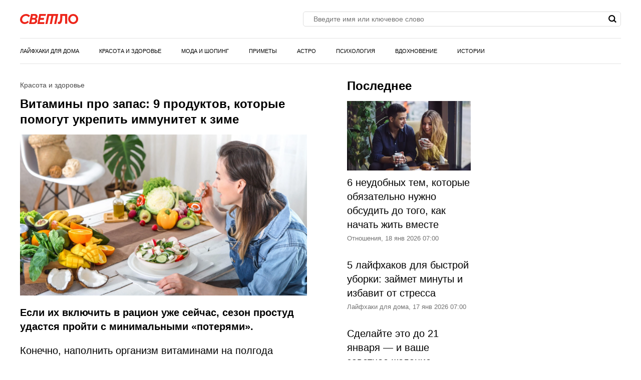

--- FILE ---
content_type: text/html; charset=UTF-8
request_url: https://svetlo.media/news/vitaminy-pro-zapas-9-produktov-kotorye-pomogut-ukrepit-immunitet-k-zime_id16740_c2_dp230913
body_size: 34968
content:
<!DOCTYPE html>
<html class="site" lang="ru">
<head>
    <title>Витамины про запас: 9 продуктов, которые помогут укрепить иммунитет к зиме</title>
    <meta http-equiv="Content-Type" content="text/html; charset=utf-8"/>
            <meta name="description" content="Если их включить в рацион уже сейчас, сезон простуд удастся пройти с минимальными «потерями»."/>
                                            <meta property="og:type" content="article"/>
                                                <meta property="og:title" content="Витамины про запас: 9 продуктов, которые помогут укрепить иммунитет к зиме"/>
                                                <meta property="og:image" content="https://svetlo.media/upload//upload/news/662315911544.jpg"/>
                                                <meta property="og:url" content="https://svetlo.media/news/vitaminy-pro-zapas-9-produktov-kotorye-pomogut-ukrepit-immunitet-k-zime_id16740_c2_dp230913"/>
                                                <meta property="og:description" content="Если их включить в рацион уже сейчас, сезон простуд удастся пройти с минимальными «потерями»."/>
                        

            <link rel="canonical" href="https://svetlo.media/news/vitaminy-pro-zapas-9-produktov-kotorye-pomogut-ukrepit-immunitet-k-zime_id16740_c2_dp230913"/>
    
                        <meta property="twitter:image" content="https://svetlo.media/upload//upload/news/662315911544.jpg"/>
                    <meta property="twitter:card" content="summary_large_image"/>
                    <meta property="twitter:title" content="Витамины про запас: 9 продуктов, которые помогут укрепить иммунитет к зиме"/>
                    <meta property="twitter:description" content="Если их включить в рацион уже сейчас, сезон простуд удастся пройти с минимальными&amp;nbsp;&amp;laquo;потерями&amp;raquo;.
"/>
            

            <meta name="robots" content="max-image-preview:large">
    
    <meta name="viewport" content="width=device-width, initial-scale=1">
    <meta property="fb:pages" content="103711258060454"/>
    <meta name="format-detection" content="telephone=no"/>
    <link rel="icon" sizes="32x32" type="image/vnd.microsoft.icon" href="/favicons/favicon.ico?5"/>
    <link rel="shortcut icon" type="image/x-icon" href="/favicons/favicon.ico?3"/>
    <link rel="icon" type="image/svg+xml" href="/favicons/favicon.svg">

    <script src="https://cdn.advertronic.io/j/s.js" type="module"  async></script>
    <script>
        (window.advertronic = window.advertronic || {cmd:[]}).cmd.push({
            init:{userId: '7f58b76b-a69d-4efc-85b4-b9121c65d2e7'}
        });
    </script>

    <script src="//yastatic.net/es5-shims/0.0.2/es5-shims.min.js"></script>
            <script src="https://cdnjs.cloudflare.com/ajax/libs/gsap/3.1.1/gsap.js"></script>
        
    <!-- 24smi start -->
    <script async src="https://jsn.24smi.net/smi.js"></script>
    <!--/ 24smi end -->
    
            <style>
                    :root{--color-bg:#f1f1f1;--color-bgPrimary:linear-gradient(89.94deg,#000 44.39%,#ed261b);--color:#000;--color-reverse:#fff;--color-primary:#ed261b;--color-less:#4a4a4a;--color-secondary:#666;--color-light:#bbb;--color-success:#19904c;--color-link:#33519f;--color-border:#ddd;--color-border-secondary:#e4e4e4;--color-border-primary:#f4c0c0;--color-shadow:rgba(0,0,0,0.06);--color-shadow-secondary:rgba(65,146,193,0.06);--color-filterReverse:invert(100%) sepia(2%) saturate(7494%) hue-rotate(219deg) brightness(119%) contrast(119%);--color-filterSuccess:invert(54%) sepia(99%) saturate(230%) hue-rotate(341deg) brightness(85%) contrast(97%);--color-filterSecondary:invert(39%) sepia(0%) saturate(2%) hue-rotate(21deg) brightness(101%) contrast(101%);--color-vk:#4680c2;--color-telegram:#1c87d2;--color-ok:#ef7800;--color-whatsapp:#25d366}.avatar,.embed,.picture{--colorPicture-bg:#f4c0c0;--colorPicture:rgba(0,0,0,.4);--colorPicture-border:rgba(0,0,0,0.53);--colorPicture-filter:var(--color-filterReverse)}[class*=button-],[type=submit]{--colorBtn-bg:#000;--colorBtn:#fff;--colorBtnSuccess-bg:#c48154;--colorBtnSuccess:#fff;--colorBtnSuccess-filter:var(--color-filterReverse);--colorBtnSecondary-bg:#666;--colorBtnSecondary:#fff;--colorBtnDisabled-bg:#96a1a8;--colorBtnBorder-bg:transparent;--colorBtnBorder:#000;--colorBtnBorder-filter:var(--color-filterSuccess)}:root{--colorBlackout-bg:linear-gradient(180deg,transparent,#000 96.88%);--colorBlackout:#fff;--colorBlackout-secondary:hsla(0,0%,100%,0.5);--colorBlackout-filter:var(--color-filterReverse)}.social{--colorSocial-bg:#d4d3d3;--colorSocial-icon:#000;--colorSocialColored-icon:#fff}:root{--gammaPrimary--color-bg:var(--color-primary);--gammaPrimary--color:#fff;--gammaMain--color-bg:#fff;--gammaMain--color:#000;--gammaMain--color-secondary:#737373;--gammaMain--color-light:#d9d9d9;--gammaMain--colorSocial-bg:#eaeaea;--gammaSuccess--color-bg:#19904c;--gammaSuccess--color:#fff;--gammaFooter--color-bg:#f2f2f2;--gammaFooter--color:#000;--desktop:760px;--small-columns:1280px;--large-columns:1325px;--radius:5px;--radius-sm:3px;--radius-m:8px;--radius-lg:10px;--radius-xl:12px;--height:30px;--height-sm:22px;--height-m:40px;--height-lg:50px;--column:100%;--column-left:100%;--column-aside:300px;--column-gap:20px}@media (min-width:759px){:root{--column:970px;--column-gap:35px}}@media (min-width:1280px){:root:not(.site-column){--column:1260px;--column-left:940px;--column-gap:20px}}@media (min-width:1325px){:root:not(.site-column){--column:1305px;--column-left:970px;--column-gap:35px}}:root{--row-gap:30px;--inner:20px}@media (min-width:759px){:root{--inner:30px}}:root{--outer:-20px}@media (min-width:759px){:root{--outer:-30px}}:root{--icon-preloader:url("data:image/svg+xml;charset=utf8,%3C?xml version='1.0' encoding='UTF-8' standalone='no'?%3E%3Csvg xmlns:svg='http://www.w3.org/2000/svg' xmlns='http://www.w3.org/2000/svg' xmlns:xlink='http://www.w3.org/1999/xlink' version='1.0' width='15px' height='15px' viewBox='0 0 128 128' xml:space='preserve'%3E%3Cg%3E%3Cpath d='M122.5 69.25H96.47a33.1 33.1 0 0 0 0-10.5h26.05a5.25 5.25 0 0 1 0 10.5z' fill='%23000000' fill-opacity='1'/%3E%3Cpath d='M112.04 97.83L89.47 84.8a33.1 33.1 0 0 0 5.25-9.1l22.57 13.03a5.25 5.25 0 0 1-5.28 9.1z' fill='%23b2b2b2' fill-opacity='0.3'/%3E%3Cpath d='M88.68 117.35L75.65 94.78a33.1 33.1 0 0 0 9.1-5.25l13.02 22.57a5.25 5.25 0 1 1-9.1 5.25z' fill='%23b2b2b2' fill-opacity='0.3'/%3E%3Cpath d='M58.7 122.57V96.5a33.1 33.1 0 0 0 10.5 0v26.07a5.25 5.25 0 0 1-10.5 0z' fill='%23b2b2b2' fill-opacity='0.3'/%3E%3Cpath d='M30.1 112.1l13.04-22.57a33.1 33.1 0 0 0 9.1 5.25L39.2 117.35a5.25 5.25 0 1 1-9.1-5.25z' fill='%23b2b2b2' fill-opacity='0.3'/%3E%3Cpath d='M10.6 88.74L33.16 75.7a33.1 33.1 0 0 0 5.25 9.1L15.88 97.83a5.25 5.25 0 1 1-5.25-9.1z' fill='%23b2b2b2' fill-opacity='0.3'/%3E%3Cpath d='M5.37 58.75h26.06a33.1 33.1 0 0 0 0 10.5H5.37a5.25 5.25 0 0 1 0-10.5z' fill='%23999999' fill-opacity='0.4'/%3E%3Cpath d='M15.85 30.17L38.4 43.2a33.1 33.1 0 0 0-5.24 9.1L10.6 39.25a5.25 5.25 0 1 1 5.25-9.1z' fill='%237f7f7f' fill-opacity='0.5'/%3E%3Cpath d='M39.2 10.65l13.03 22.57a33.1 33.1 0 0 0-9.1 5.25l-13-22.57a5.25 5.25 0 1 1 9.1-5.25z' fill='%23666666' fill-opacity='0.6'/%3E%3Cpath d='M69.2 5.43V31.5a33.1 33.1 0 0 0-10.5 0V5.42a5.25 5.25 0 1 1 10.5 0z' fill='%234c4c4c' fill-opacity='0.7'/%3E%3Cpath d='M97.77 15.9L84.75 38.47a33.1 33.1 0 0 0-9.1-5.25l13.03-22.57a5.25 5.25 0 1 1 9.1 5.25z' fill='%23333333' fill-opacity='0.8'/%3E%3Cpath d='M117.3 39.26L94.7 52.3a33.1 33.1 0 0 0-5.25-9.1l22.57-13.03a5.25 5.25 0 0 1 5.25 9.1z' fill='%23191919' fill-opacity='0.9'/%3E%3CanimateTransform attributeName='transform' type='rotate' values='0 64 64;30 64 64;60 64 64;90 64 64;120 64 64;150 64 64;180 64 64;210 64 64;240 64 64;270 64 64;300 64 64;330 64 64' calcMode='discrete' dur='1080ms' repeatCount='indefinite'%3E%3C/animateTransform%3E%3C/g%3E%3C/svg%3E");--icon-camera:url("data:image/svg+xml;charset=utf-8,%3Csvg xmlns='http://www.w3.org/2000/svg' viewBox='0 0 19.5 15'%3E%3Cpath d='M9.75 5.01a3.274 3.274 0 0 0-3.272 3.282 3.277 3.277 0 0 0 3.272 3.281 3.277 3.277 0 0 0 3.272-3.28A3.277 3.277 0 0 0 9.75 5.01zm8.175-2.62h-3.164L12.867.479s-.01-.01-.014-.01l-.01-.009A1.533 1.533 0 0 0 11.753 0H7.814c-.46 0-.867.197-1.153.51v.006L4.809 2.39H1.575C.703 2.39 0 3.075 0 3.947v9.473C0 14.292.703 15 1.575 15h16.35a1.58 1.58 0 0 0 1.575-1.58V3.947a1.56 1.56 0 0 0-1.575-1.556ZM9.75 12.634a4.341 4.341 0 0 1 0-8.681 4.341 4.341 0 0 1 0 8.681zm7.88-7.735a.66.66 0 0 1-.657-.66.66.66 0 0 1 .657-.661.66.66 0 0 1 .656.66.66.66 0 0 1-.656.661z'/%3E%3C/svg%3E");--icon-arrow:url("data:image/svg+xml;charset=utf-8,%3Csvg width='5' height='12' fill='none' xmlns='http://www.w3.org/2000/svg'%3E%3Cpath d='m1 11 3-5-3-5' fill-rule='evenodd' stroke='%23000' fill='transparent' stroke-linecap='round' stroke-linejoin='round'/%3E%3C/svg%3E");--icon-loupe:url("data:image/svg+xml;charset=utf-8,%3Csvg width='16' height='16' xmlns='http://www.w3.org/2000/svg'%3E%3Cpath fill-rule='evenodd' clip-rule='evenodd' d='M6.71 11.183A4.478 4.478 0 0 1 2.237 6.71 4.478 4.478 0 0 1 6.71 2.237a4.478 4.478 0 0 1 4.473 4.473 4.478 4.478 0 0 1-4.473 4.473ZM16 13.971l-3.644-3.644A6.671 6.671 0 0 0 13.42 6.71a6.71 6.71 0 1 0-6.71 6.71c1.564 0 2.999-.54 4.14-1.437l3.568 3.57L16 13.97Z'/%3E%3C/svg%3E");--icon-hands:url("data:image/svg+xml;charset=utf-8,%3Csvg xmlns='http://www.w3.org/2000/svg'%3E%3Cpath d='m17.945 2.174 1.172-1.172a.586.586 0 1 0-.828-.829l-1.172 1.172a.586.586 0 0 0 .829.829zm1.969 1.421h-1.172a.586.586 0 1 0 0 1.172h1.172a.586.586 0 0 0 0-1.172zM.502 7.275c.092 1.57.084 2.87.077 4.017-.018 3.043-.046 5.025 2.093 7.164a5.28 5.28 0 0 0 7.458 0l5.8-5.8a1.757 1.757 0 0 0-.485-2.83l.961-.96a1.76 1.76 0 0 0-.545-2.856 1.757 1.757 0 0 0-.798-2.473 1.757 1.757 0 0 0-2.35-2.475A1.76 1.76 0 0 0 9.856.516c-.036.035-3.102 3.09-5.064 5.05L4.49 3.433a1.757 1.757 0 0 0-3.513.051c.047.797.072 1.599.08 2.502-.396.37-.578.898-.556 1.289Zm14.6 4.552-5.8 5.8a4.106 4.106 0 0 1-5.8 0c-1.778-1.776-1.769-3.297-1.75-6.328.006-1.158.014-2.47-.079-4.064a.587.587 0 0 1 1-.38c.198.2.122.285.177.498v.003l.47 3.325a.586.586 0 0 0 .995.333l5.832-5.83a.586.586 0 0 1 .812.843L8.472 8.513a.586.586 0 1 0 .828.829l3.315-3.315a.587.587 0 0 1 .828.829L10.13 10.17a.586.586 0 0 0 .828.829l2.486-2.486a.587.587 0 0 1 .829.829l-2.486 2.485a.586.586 0 1 0 .829.829l1.66-1.66a.587.587 0 0 1 .826.831zm-.353-7.104c.229.229.229.6 0 .828l-.132.132a1.76 1.76 0 0 0-.829-.828l.133-.133a.587.587 0 0 1 .828 0zm.829 3.314-.133.133a1.747 1.747 0 0 0-.829-.829l.133-.133a.587.587 0 0 1 .829.829zm-1.58-5.863c.229.228.23.597.002.827l-1.87 1.854a1.759 1.759 0 0 0-.824-.826l1.864-1.855a.587.587 0 0 1 .829 0zm-9.207 5.05c1.75-1.751 5.851-5.837 5.893-5.879a.587.587 0 0 1 .863.79c-5.48 5.469 2.577-2.588-7.23 7.22l-.295-2.08a.585.585 0 0 0 .77-.052ZM2.15 3.444a.587.587 0 0 1 1-.38c.198.2.122.285.177.497l.384 2.717a1.754 1.754 0 0 0-1.486-.765c-.012-.73-.036-1.4-.075-2.069Z'/%3E%3C/svg%3E");--icon-close:url("data:image/svg+xml;charset=utf-8,%3Csvg width='15' height='15' xmlns='http://www.w3.org/2000/svg'%3E%3Cpath fill-rule='evenodd' clip-rule='evenodd' d='m9.283 7.5 5.348-5.348A1.26 1.26 0 1 0 12.848.369L7.5 5.717 2.152.37A1.26 1.26 0 1 0 .369 2.152L5.717 7.5.37 12.848a1.26 1.26 0 0 0 1.783 1.783L7.5 9.283l5.348 5.348a1.26 1.26 0 1 0 1.783-1.783L9.283 7.5Z'/%3E%3C/svg%3E")}p{margin-bottom:1em;margin-top:1em}a{color:inherit;text-decoration:none}a:active{transform:translateY(2px)}h1{display:block;font-size:24px;font-weight:700;line-height:1.2}@media (min-width:759px){h1{font-size:28px}}h2{display:block;font-size:22px;font-weight:700;line-height:1.2}@media (min-width:759px){h2{font-size:24px}}button{background-color:transparent;border:none;color:inherit;cursor:pointer;margin:0;padding:0}button:active{transform:translateY(2px)}button:focus{outline:0}figure{display:block;margin:0 0 18px;padding:0}figcaption{color:var(--color-secondary);display:block;font-family:Arial,sans-serif;font-size:13px;margin-top:7px}[type=email],[type=password],[type=search],[type=text],select,textarea{-moz-appearance:none;appearance:none;-webkit-appearance:none;background-color:var(--color-bg);border:1px solid var(--color-border);box-sizing:border-box;color:var(--color);display:block;font:normal 16px/1.32 Helvetica,Arial,sans-serif;height:var(--height);margin:0 0 10px;outline:0;padding:10px 20px;resize:none;width:100%}textarea{min-height:70px}::-moz-placeholder{color:var(--color-secondary);font-family:Arial,sans-serif;font-size:14px}:-ms-input-placeholder{color:var(--color-secondary);font-family:Arial,sans-serif;font-size:14px}::placeholder{color:var(--color-secondary);font-family:Arial,sans-serif;font-size:14px}[type=submit]{--color-bg:var(--colorBtn-bg);--color-border:var(--colorBtn-bg);--color:var(--colorBtn);align-items:center;background:var(--color-bg);border:none;color:var(--color);cursor:pointer;font-size:13px;font-weight:700;height:var(--height);outline:0;padding:0 10px}[type=checkbox],[type=radio],[type=submit]{box-sizing:border-box;display:inline-flex;justify-content:center;position:relative}[type=checkbox],[type=radio]{align-items:baseline;-webkit-appearance:none;background-color:var(--color-bg);border:1px solid var(--color-border);height:20px;margin:0;padding:0;text-align:center;width:20px}[type=radio]{border-radius:50%}[type=checkbox]:checked:after,[type=radio]:checked:after{background-color:var(--color-primary);content:"";display:block;height:10px;left:4px;position:absolute;top:4px;width:10px}[type=radio]:checked:after{border-radius:50%}form{margin-bottom:var(--row-gap)}form:invalid [type=submit]{--color-bg:var(--colorBtnDisabled-bg);--color-border:var(--colorBtnDisabled-bg)}label{display:flex}label:not([class]){margin-bottom:15px}label:not([class]) input{margin-right:5px}label:not([class])>input{flex-shrink:0;margin-bottom:0}@media (min-width:759px){[type=email],[type=search],[type=text],select,textarea{font-size:13px}}body{margin:0;padding:0}.body-lock{overflow:hidden!important;touch-action:none}.body-fixedLock{position:fixed;width:100%}html{-webkit-text-size-adjust:none;font:normal 20px/1.4 Helvetica,Arial,sans-serif}[class*=gamma-]{background:var(--color-bg);color:var(--color)}.gamma-primary{--color-bg:var(--gammaPrimary--color-bg);--color:var(--gammaPrimary--color)}.gamma-main{--color-bg:var(--gammaMain--color-bg);--color:var(--gammaMain--color);--color-secondary:var(--gammaMain--color-secondary);--color-light:var(--gammaMain--color-light);--colorSocial-bg:var(--gammaMain--colorSocial-bg)}.gamma-footer{--color-bg:var(--gammaFooter--color-bg);--color:var(--gammaFooter--color);--color-secondary:var(--gammaFooter--color-secondary)}.column{box-sizing:border-box;display:block;width:var(--column)}@media (min-width:759px){.column{margin-left:auto;margin-right:auto}}.grid{box-sizing:border-box;display:block}.grid:last-child{margin-bottom:calc(var(--row-gap)*-1)}[class*=grid_cell-]{box-sizing:border-box;margin-bottom:var(--row-gap)}@media (min-width:759px){.grid{-moz-column-gap:var(--column-gap);column-gap:var(--column-gap);display:grid;grid-template-columns:repeat(3,minmax(0,1fr));justify-content:space-between}.grid-4{grid-template-columns:repeat(4,minmax(0,1fr))}.grid_cell-2{grid-column-end:span 2}.grid_cell-3{grid-column-end:span 3}.grid_cell-4{grid-column-end:span 4}}@media (max-width:1279px){.grid_aside{display:none}}.block{padding:20px;position:relative}.block:not(:last-child){margin-bottom:var(--row-gap)}@media(min-width:759px){.block{padding:30px}}.block-empty{padding:0 20px}@media(min-width:759px){.block-empty{padding:0 30px}}.block.gamma-main{padding-bottom:0;padding-top:0}@media (max-width:758px){.swipe{-webkit-overflow-scrolling:touch;display:flex;overflow-x:scroll;overflow-y:hidden;position:relative;scrollbar-width:none}.swipe::-webkit-scrollbar{display:none}.swipe>*{position:relative}.swipe>:last-child:after{content:"";display:block;height:1px;position:absolute;right:-20px;width:20px}.inner-default,.inner-mobile{padding-left:var(--inner);padding-right:var(--inner)}}@media (min-width:759px){.inner-default,.inner-desktop{padding-left:var(--inner);padding-right:var(--inner)}}@media (max-width:758px){.outer-default,.outer-mobile{margin-left:var(--outer);margin-right:var(--outer)}}@media (min-width:759px){.outer-default,.outer-desktop{margin-left:var(--outer);margin-right:var(--outer)}}@media (max-width:758px){.inout-mobile{margin-left:var(--outer);margin-right:var(--outer);padding-left:var(--inner);padding-right:var(--inner)}}.row-gap>*{margin-bottom:var(--row-gap)}.row-gap>:last-child{margin-bottom:0}@media (min-width:759px){.anchor{margin-top:-30px}}.editor{display:block;overflow-wrap:break-word}.editor a:not([class]){color:var(--color);text-decoration:underline;-webkit-text-decoration-color:var(--color-primary);text-decoration-color:var(--color-primary);text-decoration-thickness:3px;text-underline-position:from-font}.editor hr{border:none;border-bottom:1px solid var(--color-border)}.editor blockquote{margin:1.167em 0;padding-left:28px;position:relative}.editor blockquote:before{color:#c3c3c3;content:" \201C";font-size:55px;left:-10px;line-height:1;position:absolute;top:-6px}.editor blockquote p{margin-left:0;margin-right:0}.editor blockquote>:last-child{margin-bottom:0}.editor>:first-child{margin-top:0}.editor>:last-child{margin-bottom:0}.more{max-height:100px;overflow:hidden;position:relative}.more_btn{display:none}.more.el-active .more_btn{background-color:var(--color-bg);bottom:0;color:var(--color-note);cursor:pointer;display:block;font-size:inherit;line-height:inherit;position:absolute;right:0}.more.el-active .more_btn:before{background:linear-gradient(90deg,hsla(0,0%,100%,0),var(--color-bg) 50%);content:"";display:block;height:100%;position:absolute;right:100%;top:0;width:24px}.more.el-more{height:auto;max-height:none}.more.el-more .more_btn{display:none}.more-gradient.el-active:not(.el-more):after{background:linear-gradient(0deg,var(--color-bg),var(--color-bg) 15px,hsla(0,0%,100%,0) 100%);bottom:0;content:"";display:block;height:var(--height-lg);left:0;position:absolute;width:100%}.more-gradient.el-active .more_btn{line-height:1;z-index:1}.ads{critical:this;display:block;margin-bottom:20px;overflow:hidden;padding:0;position:relative;text-align:center}.ads>:not(script):not(style){display:block;margin:auto!important}@media (min-width:759px){.ads{critical:this;left:50%;margin-bottom:30px;margin-left:-485px;top:0;width:970px}}.ads-fix{critical:this;align-items:center;background-color:#dbdbdb;display:flex;justify-content:center;min-height:300px;position:relative}.ads-fix:empty:before{critical:this;content:"Реклама";font-family:Arial,sans-serif;font-size:13px;left:50%;line-height:1em;margin:-.5em 0 0 -3em;opacity:.5;position:absolute;top:50%;width:6em}.ads-fix>:not(script):not(style){critical:this;height:auto;min-height:auto}@media (min-width:759px){.ads-fix{critical:this;min-height:300px}}.ads-googleFix .ads_plug:before{content:"Реклама";font-family:Arial,sans-serif;font-size:13px;left:50%;line-height:1em;margin:-.5em 0 0 -3em;opacity:.5;position:absolute;top:50%;width:6em}.ads-googleFix .ads_inner:not([style*="display: none"])+.ads_plug{display:none}@media (max-width:758px){.ads-aside{display:none}}@media (min-width:759px){.ads-aside{critical:this;background-color:var(--gamma-main--color-bg);left:0;margin-bottom:30px;margin-left:0;top:0;width:300px}.ads-aside.ads-fix{critical:this;min-height:600px}.ads-728{left:50%;margin-bottom:30px;margin-left:-364px;top:0;width:728px}.ads-auto{left:0;margin-left:0;width:auto}}.link{color:var(--color-link);text-decoration:underline}.href{display:block;height:100%;left:0;top:0;width:100%}.anchor,.href{position:absolute}.anchor{margin-top:-20px;visibility:hidden}@media (min-width:759px){.anchor{margin-top:-20px}}[class*=title-]{display:block;font-weight:700;line-height:1.2}.title-1{font-size:24px;line-height:1.33;margin:0 0 10px}@media (min-width:759px){.title-1{margin-bottom:15px}}.title-2{font-size:22px;margin:0 0 16px}@media (min-width:759px){.title-2{font-size:24px}}[class*=button-]{--color-bg:var(--colorBtn-bg);--color-border:var(--colorBtn-bg);--color:var(--colorBtn);align-items:center;background:var(--color-bg);border:none;box-sizing:border-box;color:var(--color);cursor:pointer;display:inline-flex;font-family:Arial,sans-serif;font-size:13px;font-weight:700;height:var(--height);justify-content:center;outline:0;padding:0 10px;position:relative}.button-link{--color-bg:transparent;color:var(--color-link);font-weight:400;padding:0;text-decoration:underline;-webkit-text-decoration-color:var(--color-link);text-decoration-color:var(--color-link)}.button-success{--color-bg:var(--colorBtnSuccess-bg);--color:var(--colorBtnSuccess);--color-border:var(--colorBtnSuccess-bg);--color-filter:var(--color-filterReverse)}.button-secondary{--color-bg:#666;--color:var(--colorBtnSecondary)}.button-primary{--color-bg:var(--gammaPrimary--color-bg);--color:var(--gammaPrimary--color)}[class*=button-border]{--color:var(--colorBtnBorder);--color-bg:var(--colorBtnBorder-bg);border:1px solid var(--color-border)}.button-border-success{--color:var(--color);--color-border:var(--colorBtnSuccess-bg);--color-filter:var(--color-filter)}.button-border-link{--color:var(--color);--color-border:var(--color-border-secondary)}.button-border-primary{--color:var(--color-primary);--color-border:var(--color-primary)}.button-m{border-radius:var(--radius-sm);height:var(--height-m)}.button-lg,.button-m{font-size:16px;font-weight:400;padding-left:30px;padding-right:30px}.button-lg{height:var(--height-lg)}.tags{display:flex;flex-wrap:wrap;margin-bottom:0;margin-left:-10px}.tags_item{display:flex;flex-shrink:0;font-weight:400;height:var(--height-sm);margin-bottom:10px;margin-left:10px}.picture{--color-bg:var(--colorPicture-bg);--color:var(--colorPicture);--color-filter:var(--colorPicture-filter);--aspect-ratio:56.25%;background-color:var(--color-bg);color:var(--color);display:block;overflow:hidden;position:relative}.picture:before{content:"";display:block;padding-top:var(--aspect-ratio)}.picture_image{display:block;height:100%;left:0;-o-object-fit:cover;object-fit:cover;-o-object-position:50% 50%;object-position:50% 50%;position:absolute;top:0;width:100%}.picture-any .picture_image{--aspect-ratio:0;height:auto;position:relative}.picture-any:before{display:none}.picture-round{border-radius:50%}.picture-round:before{content:"";display:block;padding-top:100%}.picture-avatar{--color-border:var(--colorPicture-border);border:1px solid var(--color-border);border-radius:50%}.picture-avatar:before{content:"";display:block;padding-top:100%}.picture-alt:after{background:var(--icon-camera) 50% 50% /25% auto no-repeat;content:"";display:block;filter:var(--colorPicture-filter);height:100%;left:0;position:absolute;top:0;width:100%}.user{align-items:center;display:flex;position:relative}.user_avatar{flex-shrink:0;margin-right:15px;width:55px}.user_content>:last-child{margin-bottom:0}.user_name{display:block;font-size:16px;margin-bottom:4px}.user_info{color:var(--color-secondary);display:block;font-family:Arial,sans-serif;font-size:13px}.figure{display:block;margin-bottom:18px}.figure_picture{margin-bottom:7px}.figure_caption{color:var(--color-secondary);display:block;font-family:Arial,sans-serif;font-size:13px}.avatar{--color-bg:var(--colorPicture-bg);background-color:var(--color-bg);border-radius:50%;display:inline-block;font-size:50px;height:1em;overflow:hidden;position:relative;width:1em}.avatar_thumb{display:block;height:100%;left:0;-o-object-fit:cover;object-fit:cover;-o-object-position:50% 50%;object-position:50% 50%;position:absolute;top:0;width:100%}.avatar-alt{--color-filter:var(--colorPicture-filter)}.avatar-alt:after{background:var(--icon-camera) 50% 50% /30% auto no-repeat;content:"";display:block;filter:var(--color-filter);height:100%;left:0;position:absolute;top:0;width:100%}.symbol,[class*=symbol-]{fill:var(--color);stroke:var(--color);stroke-width:0;display:inline-block;font-size:12px;height:1em;width:1em}.symbol-burger{font-size:20px;width:1.29em}.symbol-logo{font-size:20px;width:5.857em}.symbol-hands{font-size:20px;width:1.05em}.symbol-vk{font-size:17px;width:1.79em}.symbol-telegram{font-size:17px;width:1.19em}.symbol-whatsapp{font-size:17px;width:1.1em}.symbol-ok{font-size:17px;width:.6em}.symbol-cornerArrow{fill:transparent;stroke-width:2;stroke:#e0e0e0;width:.417em}.symbol-cornerArrowSecondary{fill:transparent;stroke-width:2;stroke:var(--color-primary);width:.421}.symbol-logoShort{font-size:9.5px;width:.84em}.logo{align-items:baseline;display:inline-flex}.logo_icon{display:flex;flex-shrink:0}.logo_text{display:none}@media (min-width:759px){.logo_text{display:block;line-height:1;margin-left:5px}}.popup-nav .logo{padding:19px 0;position:absolute;top:0}.popup-nav .symbol-logo{font-size:26px}.breadcrumbs{display:flex;flex-wrap:wrap;font-family:Arial,sans-serif;font-size:13px;margin-bottom:5px;margin-left:-2px}.breadcrumbs_item{display:block;margin-left:2px}.breadcrumbs_item:not(:first-child):before{content:"/";margin-right:3px}.breadcrumbs_item:last-child{color:var(--color-secondary)}@media(min-width:759px){.breadcrumbs{margin-bottom:10px}}.social{--color-bg:var(--colorSocial-bg);--color:var(--colorSocial-icon);--gap:10px;display:flex;font-size:var(--height);margin-left:calc(var(--gap)*-1)}[class*=social_item-]{align-items:center;background-color:var(--color-bg);display:flex;height:1em;margin-left:var(--gap);width:1em}.social_icon{font-size:1em;height:.6em;margin:auto;-o-object-fit:contain;object-fit:contain;-o-object-position:0 50%;object-position:0 50%;width:.6em}.social-colored{--color:var(--colorSocialColored-icon)}.social-colored .social_item-vk{--color-bg:var(--color-vk)}.social-colored .social_item-telegram{--color-bg:var(--color-telegram)}.social-colored .social_item-ok{--color-bg:var(--color-ok)}.social-colored .social_item-whatsapp{--color-bg:var(--color-whatsapp)}.social-bordered{--color-bg:#000;--color:#fff;border:1px solid var(--color-border);font-size:20px;padding:5px}.social-bordered [class*=social_item-]{margin:3px 10px;position:relative}.social-bordered [class*=social_item-]:before{background-color:var(--color-border);content:"";height:calc(100% + 6px);left:-10px;position:absolute;top:-3px;width:1px}.social-bordered [class*=social_item-]:first-child:before{content:none}.social-rounded{--gap:5px}.social-rounded [class*=social_item-]{border-radius:var(--radius)}.bricks{display:flex;padding-top:10px}.bricks_item{-webkit-line-clamp:1;-webkit-box-orient:vertical;align-items:center;border:1px solid var(--color-border-secondary);color:var(--color);cursor:pointer;display:flex;display:-webkit-box;font-family:Arial,sans-serif;font-size:13px;font-weight:700;height:30px;line-height:2.5;margin:0 0 10px 10px;overflow:hidden;padding:0 10px;-webkit-user-select:none;-moz-user-select:none;-ms-user-select:none;user-select:none}.bricks_icon{fill:var(--color-primary);font-size:15px;margin-right:7px}.bricks_item.el-active{--color-bg:#000;--color:#fff;background-color:var(--color-bg);border-color:transparent;color:var(--color)}.bricks_item.el-active .bricks_icon{fill:var(--color-reverse)}.bricks_item:first-child{margin-left:0}@media (hover:hover){.bricks_item:not(.el-active):hover{background-color:var(--color-bg-hover);border-color:none}}@media (max-width:758px){.bricks:not(.swipe){flex-wrap:wrap;margin-left:-10px}.bricks:not(.swipe) .bricks_item:first-child{margin-left:10px}}@media (min-width:759px){.bricks{flex-wrap:wrap;margin-left:-10px}.bricks_item:first-child{margin-left:10px}}.label{align-items:center;display:flex}.label_input{margin-right:7px}.label_text{display:block;font-family:Arial,sans-serif;font-size:13px}[class*=ellipsis-]{-webkit-line-clamp:var(--clamp);-webkit-box-orient:vertical;display:-webkit-box;overflow:hidden}.ellipsis-1{--clamp:1}.ellipsis-2{--clamp:2}.ellipsis-3{--clamp:3}.ellipsis-4{--clamp:4}.ellipsis-5{--clamp:5}.ellipsis-6{--clamp:6}.emojiList{display:flex;flex-wrap:wrap;-webkit-user-select:none;-moz-user-select:none;-ms-user-select:none;user-select:none}.emojiList_brick{align-items:center;background-color:#f1f1f1;border-radius:var(--radius);box-sizing:border-box;cursor:pointer;display:flex;justify-content:center;margin-bottom:8px;min-height:31px;min-width:53px;padding:8px}.emojiList_brick:not(:last-child){margin-right:8px}.emojiList_brick.js-active{background-color:#f4c0c0}.emojiList_val:not(:empty){margin-left:5px;word-break:break-all}.banner{display:block;margin-bottom:var(--row-gap);overflow:hidden;padding-bottom:0;padding-top:0;position:relative;text-align:center}.banner:last-child{margin-bottom:0}.banner>:not(script):not(style){display:block;margin:auto!important}@media (min-width:759px){.banner-970{left:50%;margin-left:-485px;top:0;width:970px}}.banner-fix{align-items:center;background-color:#dbdbdb;display:flex;justify-content:center;min-height:300px;position:relative}.banner-fix>:not(script):not(style){height:auto;min-height:auto}.banner-fix:empty:before{color:var(--gamma-secondary--color-note);content:"Реклама";font-family:Arial,sans-serif;font-size:13px;left:50%;line-height:1em;margin:-.5em 0 0 -3em;position:absolute;top:50%;width:6em}@media (min-width:759px){.banner-fix{min-height:300px}}@media (max-width:758px){.banner-fixStrip{height:100px;margin-left:auto;margin-right:auto;width:320px}}@media (min-width:759px){.banner-fixStrip{height:90px}}@media (max-width:758px){.banner-aside{display:none}}@media (min-width:759px){.banner-aside{background-color:var(--gammaMain);left:0;margin-left:0;top:0;width:var(--column-aside)}.banner-aside.banner-fix{min-height:600px}.banner-728{left:50%;margin-left:-364px;top:0;width:728px}}.page{display:flex;flex-direction:column;flex-grow:1}.page_header{margin-bottom:20px}.page_title{word-break:break-word}.page_main{flex-grow:1}.page_tags{padding-top:0}.page_mainNews{position:sticky;top:var(--row-gap)}.header_column{align-items:stretch;display:flex;flex-wrap:wrap;justify-content:space-between}.header_logo{padding:28px 0}.header_nav{align-items:center;display:flex;font:inherit;font-size:20px;margin-right:-20px;padding:0 15px;text-transform:uppercase}.header_navIcon{font-size:19px}@media (max-width:758px){.header{border-bottom:1px solid var(--color-border-secondary)}.header_logo .symbol-logo{font-size:26px}.header_logo{padding:19px 0}.header_mmColumn{display:none}}@media (min-width:759px){.header_column{align-items:center}.header_search{flex-grow:1;max-width:635px}}.mm{background:var(--gammaMain--color-bg);color:var(--gammaMain--color);font-family:Arial,sans-serif;font-size:14px}.mm_item{align-items:center;display:flex;height:50px;padding:0 20px;text-transform:uppercase}.mm_item:last-child{padding-right:0}@media(min-width:759px){.mm{border-bottom:1px solid var(--color-border-secondary);border-top:1px solid var(--color-border-secondary);font-size:11px}.mm_items{display:flex;flex-wrap:wrap;margin-left:-20px}.mm_item{white-space:nowrap}}.footer{border-bottom-left-radius:0;border-bottom-right-radius:0}.footer.grid{margin-bottom:0}.footer_top{margin-bottom:var(--row-gap)}.footer_logo .symbol-logo{fill:#0030d9;stroke:#0030d9}.footer_categories{margin-bottom:var(--row-gap)}.footer_category{margin-bottom:0;margin-right:20px}.footer_categoryList{display:flex;flex-wrap:wrap}.footer_description{color:var(--color-secondary);font-size:13px;margin-bottom:var(--row-gap)}.footer_navigation{display:flex;flex-wrap:wrap;margin-bottom:var(--row-gap)}.footer_navigationLink{font-size:13px;margin-right:var(--inner)}.footer_disclaimer{color:var(--color-secondary);font-size:13px}@media(max-width:758px){.footer_categories{display:flex;flex-wrap:wrap}.footer_categoryTitle{font-size:13px;line-height:1.5;margin:0}.footer_navigationLink{line-height:1.5}}@media(min-width:759px){.footer{padding-left:0;padding-right:0}.footer_top{margin-bottom:calc(var(--row-gap)*2)}.footer_cell-left{padding-left:var(--inner)}.footer_cell-right{display:flex;justify-content:flex-end;padding-right:var(--inner)}[class*=footer_cell-]{margin-bottom:0}.footer_categories,.footer_description,.footer_disclaimer,.footer_navigation{padding-left:var(--inner);padding-right:var(--inner)}.footer_category{margin-bottom:var(--row-gap)}.footer_categoryLink{font-size:13px;margin-right:10px}}.site{display:flex;flex-direction:column;min-height:100%}.site_body{-webkit-tap-highlight-color:transparent;-webkit-text-size-adjust:none;background-color:#fff;color:var(--color);overflow-x:hidden;overflow-y:scroll}.site_body,.site_frame{display:flex;flex-direction:column;flex-grow:1}.site_frame{width:100%}.site_top{margin-bottom:var(--row-gap)}.site_columns{display:contents}.site_left{align-self:stretch;box-sizing:border-box;width:var(--column-left)}.site_left,.site_main{display:flex;flex-direction:column;flex-grow:1}.site_main{margin-bottom:var(--row-gap)}.site_footer{flex-shrink:0}@media (min-width:759px){.site_body{overflow-x:auto}.site_frame{min-width:970px}.site_columns{align-items:flex-start;display:flex;flex-grow:1}}@media (max-width:1279px){.site_aside{display:none}}@media (min-width:1280px){.site_columns{-moz-column-gap:var(--column-gap);column-gap:var(--column-gap);justify-content:space-between}.site_aside{align-self:stretch;box-sizing:border-box;flex-shrink:0;margin-bottom:var(--row-gap);width:var(--column-aside)}.site_aside .stories.block{padding-left:0;padding-right:0}.site_asideSticky{position:sticky;top:var(--row-gap)}}.embed{--embedPaddingTop:0;--color-bg:var(--colorPicture-bg);--color:var(--colorPicture);display:flex;justify-content:center;margin-bottom:30px;margin-top:30px;max-width:100%;position:relative;width:100%}.embed:empty{align-items:center;background-color:var(--color-bg)}.embed:before{color:var(--color);font-size:13px;line-height:1em}.embed:after{content:"";display:block;padding-top:var(--embedPaddingTop)}.embed-kinoafishaPlayer,.embed-vk,.embed-youtube{--embedPaddingTop:56.25%;align-items:center;background-color:var(--color-bg);overflow:hidden}.embed-youtubeShorts{--embedPaddingTop:177.8%;align-items:center;background-color:var(--color-bg);overflow:hidden}.embed-kinoafishaPlayer>iframe[src],.embed-vk>iframe[src],.embed-youtube>iframe[src],.embed-youtubeShorts>iframe[src]{border:none;height:100%;left:0;position:absolute;top:0;width:100%}.embed-youtube:before{content:"Youtube"}.embed-youtubeShorts:before{content:"Youtube shorts"}.embed-kinoafishaPlayer:before{content:"Player"}.embed-instagram{display:block}.embed-instagram:before{content:"";float:left;height:0;margin-left:-1px;padding-top:var(--embedPaddingTop);width:1px}.embed-instagram:after{clear:both;content:"";display:table;padding-top:0}.embed-youtube:empty:before{content:"Youtube"}.embed-youtubeShorts:empty:before{content:"Youtube shorts"}.embed-kinoafishaEmbed{min-height:295px}.embed-kinoafishaEmbed:after{display:none}.embed-kinoafishaEmbed:empty:before{content:"Блок с фильмом"}.embed-facebookPlayer .fb-video{height:auto;width:100%}.embed-facebook,.embed-twitter{min-height:170px}.embed-twitter .twitter-tweet{margin:0!important}.embed-playbuzz,.embed-tiktok{min-height:600px}.embed-tiktok:empty{margin-left:auto;margin-right:auto;max-width:323px}.embed-tiktok blockquote{border:0;margin:0;padding:0}.embed-facebook,.embed-playbuzz{display:block}.embed-twitter:empty:before{content:"Twitter"}.embed-tiktok:empty:before{content:"Tiktok"}.embed-playbuzz:empty:before{content:"Playbuzz"}.embed-facebook:empty:before,.embed-facebookPlayer:empty:before{content:"Facebook"}.embed-vk:empty:before{content:"В контакте"}.embed-playbuzzIframe{flex-direction:column}.embed-playbuzzIframe .embed_content{width:100%}.embed-playbuzzIframe:not(.js-toggle) .embed_content{height:420px;overflow:hidden;position:relative}.embed-playbuzzIframe:not(.js-toggle) .embed_content:after{background:linear-gradient(to bottom,rgba(255,255,255,0),var(--color-bg) 30px);bottom:0;content:"";display:block;height:65px;left:0;position:absolute;width:100%}.embed-playbuzzIframe .embed_moreBtn{bottom:0;left:50%;margin-left:-95px;position:absolute;width:190px}.embed-playbuzzIframe.js-toggle .embed_moreBtn{display:none}@media (min-width:759px){.embed-playbuzzIframe:not(.js-toggle) .embed_content{height:700px}}.popup{background-color:rgba(0,0,0,.5);display:block;height:100%;left:0;opacity:0;overflow-x:auto;overflow-y:scroll;position:fixed;text-align:center;top:0;visibility:hidden;width:100%;z-index:9999}.popup_btns{display:none}.popup_frame{display:table;width:100%}.popup_cell,.popup_frame{height:100%;left:0;position:relative;top:0}.popup_cell{display:table-cell;perspective:1500px;vertical-align:middle}.popup_bg{background-color:transparent;height:100%;left:0;position:absolute;top:0;width:100%}.popup_container{box-sizing:border-box;display:block;left:0;margin:42px 20px;padding:20px 15px;position:relative;text-align:left;top:0;white-space:normal;word-break:break-word;z-index:2}.popup_title{display:block;font-size:1.4em;padding-top:0}.popup_close{display:block;overflow:hidden;padding:15px;position:absolute;right:-15px;top:-44px;z-index:5}.popup_closeBtn{fill:var(--color-bg)}.popup_progress{height:48px!important;width:100%!important}.popup_progress .popup_layer{background:#131313;height:100%;position:absolute;width:1%;z-index:0}.popup_progress .popup_info{align-items:center;background-color:#424242;display:flex;height:3rem;justify-content:center;width:100vw}.popup_progress .popup_info_countdown{color:#fff;margin-left:1rem}.popup_progress .popup_info_text{color:#fff}.popup_progress .popup_info_close{height:100%;opacity:1;position:absolute;right:.5rem;top:12.5%;width:32px;z-index:99999}.popup_progress .popup_info_close:after,.popup_progress .popup_info_close:before{background-color:#fcfcfc;content:" ";height:13px;position:absolute;right:1rem;top:23%;width:2px}.popup_progress .popup_info_close:before{transform:rotate(45deg)}.popup_progress .popup_info_close:after{transform:rotate(-45deg)}.popup.active{opacity:1;visibility:inherit}@media (min-width:759px){.popup{display:block;opacity:1;overflow-x:auto;overflow-y:scroll;position:fixed;text-align:center;visibility:hidden;z-index:9999}.popup,.popup_frame{height:100%;left:0;top:0;width:100%}.popup_frame{display:table;position:relative}.popup_cell{display:table-cell;left:0;perspective:1500px;position:relative;top:0;vertical-align:middle}.popup_bg{background-color:transparent;height:100%;left:0;position:absolute;top:0;width:100%}.popup_container{box-sizing:border-box;display:block;display:inline-block;left:0;margin:70px 175px;max-width:390px;padding:15px 65px;position:relative;text-align:left;top:0;transform:scale(0);vertical-align:middle;white-space:normal;z-index:2}.popup_container:after{background:#1f1f1f url(../img/symbols/preloader3.gif) 50% 60px scroll no-repeat;content:"";display:block;height:100%;left:0;opacity:0;position:absolute;top:0;visibility:hidden;width:100%;z-index:100}.popup_title{display:block;font-size:1.4em;padding-top:0}.popup_content{padding:1em 0 1.4em}.popup.active{opacity:1;visibility:inherit}.popup_close{right:-40px;top:-38px}.popup_closeBtn{font-size:18px}.popup.active .popup_container{transform:scale(1) rotateX(0deg) translateZ(0)}.popup.active .popup_close{right:-50px;top:-43px;transform:scale(1) rotate(0deg)}.popup-middle .popup_container{max-width:42.66em;min-height:475px;width:42.66em}}.popup-middle .popup_container{margin:0;min-height:100%;padding:0}.popup-middle .popup_content{padding:15px}.popup-middle .popup_close{right:0;top:0}@media (max-width:758px){.popup-middle .popup_closeBtn{fill:var(--color)}}@media (min-width:759px){.popup-middle .popup_container{margin:70px 175px;min-height:475px;padding:15px 65px}}@media (max-width:758px){.popup-fullscreen .popup_container{height:100%;margin:0;padding:0}.popup-fullscreen .popup_close{display:none}}.popup-nav .popup_container{padding:0}.popup-nav.active .popup_close{display:block;right:0;top:-3px}.popup-nav .popup_closeBtn{--color-bg:var(--color)}.popup-nav .popup_title{align-items:center;border-bottom:1px solid var(--color-border);display:flex!important;font-size:20px;height:64px;justify-content:space-between}.popup-nav .popup_content,.popup-nav .popup_title{padding-left:var(--inner);padding-right:var(--inner)}.popup-nav .popup_content{height:calc(100% - 56px)}.popup-nav_footer,.popup-nav_news{display:none}.popup-nav .popup-nav_news{border-top:1px solid var(--color-border);display:grid;padding-top:var(--inner)}.popup-nav .popup-nav_newsTitle{font-size:14px;font-weight:700}.popup-nav .popup-nav_footer{display:flex;flex-wrap:wrap;padding-bottom:56px}.popup-nav_footerLink{font-size:14px;margin-right:15px;opacity:.5}.popup-nav .header_mmColumn{display:block;padding-left:0;padding-right:0}.popup-nav .mm{background-color:hsla(0,0%,100%,0);box-shadow:none}.popup-nav .mm_items{display:flex;flex-direction:column;overflow:hidden;padding-bottom:20px;width:100%}.popup-nav .mm_item{background-color:var(--color-bg);font-size:24px;font-weight:700;height:auto;padding:8.5px 0}.popup-nav .mm_item:first-child{padding-top:0}@media (min-width:759px){.popup-nav .popup_content{padding-top:0}}.dropSearch{display:flex;position:relative}.dropSearch_button{background-image:var(--icon-loupe);background-position:50%;background-repeat:no-repeat;box-sizing:content-box;filter:var(--color-filter);font-size:0;height:var(--height);padding:0 10px;width:15px}.dropSearch_search{display:none;flex-grow:1}.dropSearch_search .mSearch_button{display:none}.dropSearch.el-active .dropSearch_search{display:block;position:static}@media (max-width:758px){.dropSearch.el-active{background-color:var(--color-bg);position:absolute;width:calc(100% - var(--inner)*2)}}.mSearch,.mSearch_form{position:relative}.mSearch_form,.mSearch_input{margin-bottom:0}.mSearch_input{border-radius:var(--radius);padding-right:35px}.mSearch_button{background-image:var(--icon-loupe);background-position:50%;background-repeat:no-repeat;box-sizing:content-box;filter:var(--color-filter);font-size:0;height:var(--height);padding:0 10px;position:absolute;right:0;top:0;width:15px}.mSearch_result{margin-top:5px;position:absolute;width:100%;z-index:10}.mSearch_form.el-active .mSearch_button{background-image:var(--icon-close)}@media (max-width:758px){.header .mSearch{display:none}}@media (min-width:759px){.header .mSearch{flex-grow:1;max-width:635px}}.popup-nav .mSearch{--color-bg:var(--gammaMain--color-bg);background-color:var(--color-bg);padding-bottom:30px;padding-top:30px}.popup-nav .mSearch_input{--color:var(--color-dark);--color-border:var(--color-light)}.popup-nav .mSearch_input:focus{--color-border:var(--color-primary)}.popup-nav .mSearch_button{--color-filter:var(--color-filterPrimary)}@media (min-width:759px){.popup-nav .mSearch{margin-left:calc(var(--inner)*-1);margin-right:calc(var(--inner)*-1);padding-left:var(--inner);padding-right:var(--inner)}}.mSearchResult{box-shadow:0 10px 10px var(--color-shadow-secondary);box-sizing:border-box;font-size:15px;margin-top:5px;position:absolute;width:100%;z-index:10}.mSearchResult_list{display:flex;flex-direction:column;margin-bottom:30px}.mSearchResult_item{margin-bottom:var(--row-gap)}.mSearchResult_item:last-child{margin-bottom:0}.mSearchResult_goToAll{--color:var(--color-secondary);color:var(--color)}.mSearchResult-extended .mSearchResult_title{display:block;font-weight:700;margin-bottom:var(--row-gap)}@media (min-width:759px){.mSearchResult-extended{padding-bottom:50px;padding-top:30px}.mSearchResult-extended .mSearchResult_group{display:flex;margin-bottom:calc(var(--row-gap)*2)}.mSearchResult-extended .mSearchResult_group:last-child{margin-bottom:0}.mSearchResult-extended .mSearchResult_title{margin-right:20px;width:150px}.mSearchResult-extended .mSearchResult_list{margin-bottom:0}}.popup-nav .mSearchResult{left:0}.authBox_anchor{margin-top:-100px}.authBox_title{display:block;font-size:18px;font-weight:700;margin-bottom:17px;margin-top:0}.authBox_label{cursor:pointer;display:block;font-family:Arial,sans-serif;font-size:13px;margin-bottom:5px}.authBox_social{display:flex;flex-wrap:wrap;margin-bottom:var(--row-gap)}.authBox_agree{display:block;margin-bottom:25px}.authBox_agree_link{text-decoration:underline;-webkit-text-decoration-color:var(--color-border);text-decoration-color:var(--color-border)}.authBox_form{grid-row-gap:15px;grid-column-gap:15px;align-items:center;display:grid;grid-template-columns:repeat(5,minmax(-webkit-min-content,auto));grid-template-columns:repeat(5,minmax(min-content,auto));width:100%}.authBox_form .form_field{grid-column:span 5;margin-bottom:0}.authBox_form .form_submit{justify-content:center;text-align:center}.authBox_form:valid .form_submit{cursor:pointer}.authBox_form_remember{grid-column:span 2}.authBox_form_reg{font-size:13px;grid-column:span 4;text-align:right}.authBox_form_regBtn{display:inline;grid-column:span 4;margin-bottom:0;text-align:right}.authBox_form_recover{grid-column:span 3;justify-content:flex-end}@media (min-width:759px){.authBox_title{margin-right:100px}.authBox_social{flex-wrap:nowrap;margin-left:-10px}.authBox_social [class*=social_item]{margin-bottom:0;margin-left:10px}.authBox_form{grid-row-gap:var(--row-gap);grid-column-gap:20px}.authBox_form .form_field:first-child{grid-column:1/4;grid-row-start:1}.authBox_form .form_field:nth-child(2){grid-column:1/4;grid-row-start:2}.authBox_form_remember{grid-column:-1/4;grid-row-start:1}.authBox_form_recover{grid-column:-1/4;grid-row-start:2;justify-content:flex-start}.authBox_form_reg{text-align:left}}.columnForm_title{display:block;font-size:18px;font-weight:700;line-height:1.2;margin-bottom:15px;margin-top:0}.columnForm_table{display:block}.columnForm_row{display:block;margin-bottom:20px}.columnForm_cell{display:block}.columnForm_cell-captcha{padding-bottom:.5em}.columnForm_field{margin-bottom:0}.columnForm_field:valid{border-color:var(--color-success)}.columnForm_label{display:block;margin:0 0 2px}.columnForm_alt,.columnForm_label{font-family:Arial,sans-serif;font-size:13px}.columnForm_alt{margin-top:2em}.columnForm_captcha{margin-top:5px}.columnForm_agree{display:block;font-family:Arial,sans-serif;font-size:13px}.columnForm_agree_link{display:block;text-decoration:underline}.columnForm:valid .columnForm_submit{background-color:#dc4444;cursor:pointer}@media (max-width:758px){.columnForm_captcha{justify-content:flex-start;margin:0;transform:scale(.96);transform-origin:top left}}@media (min-width:759px){.columnForm_title{font-size:36px;margin-bottom:25px}.columnForm_table{border-collapse:collapse;display:table}.columnForm_row{display:table-row}.columnForm_cell{display:table-cell;padding-bottom:15px;padding-right:20px;vertical-align:top}.columnForm_field{width:304px}.columnForm_label{display:inline-block;margin:.7em 2em .7em 0;white-space:nowrap}}.popup .columnForm_title{margin-right:20px}@media (min-width:759px){.columnForm-wide .columnForm_field,.columnForm-wide .columnForm_table{width:100%}}.pagination{display:flex;justify-content:space-between}.pagination_column.bricks{display:flex;flex-wrap:nowrap;padding-top:0}.pagination_page.el-active{cursor:auto}.pagination_stub{--color-border-secondary:hsla(0,0%,100%,0);cursor:auto}.pagination_archive{margin-left:10px}.fullImage{display:none}.fullscreen .fullImage{display:table;height:100%;width:100%}.fullImage_line{display:table-row}.fullImage_item{background-color:#000;border-top:1px solid var(--color-primary);display:table-cell;left:0;position:relative;top:0}.fullImage_item-top{background-position:50% 50%;background-repeat:no-repeat;background-size:contain;text-align:center;vertical-align:middle}.fullImage_item-bottom{height:1px}.fullImage_btn{cursor:pointer;height:100%;position:absolute;top:0;width:27px;z-index:2}.fullImage_btn-left{background-image:linear-gradient(90deg,rgba(0,0,0,.5),transparent);left:0;margin-left:0}.fullImage_btn-left .fullImage_btnIcon{left:7px;transform:rotate(180deg)}.fullImage_btn-right{background-image:linear-gradient(90deg,transparent,rgba(0,0,0,.5));margin-right:0;right:0}.fullImage_btn-right .fullImage_btnIcon{right:7px}.fullImage_btnIcon{stroke:#fff;font-size:15px;position:absolute;top:50%}.fullImage_imageFrame{display:block;height:100%;left:0;position:absolute;top:0;width:100%}.fullImage_imageFrame:before{content:"";display:inline-block;height:100%;margin-right:-1px;vertical-align:middle;width:1px}.fullImage_imageFrame:after{background:url("data:image/svg+xml;charset=utf8,%3C?xml version='1.0' encoding='UTF-8' standalone='no'?%3E%3Csvg xmlns:svg='http://www.w3.org/2000/svg' xmlns='http://www.w3.org/2000/svg' xmlns:xlink='http://www.w3.org/1999/xlink' version='1.0' width='15px' height='15px' viewBox='0 0 128 128' xml:space='preserve'%3E%3Cg%3E%3Cpath d='M122.5 69.25H96.47a33.1 33.1 0 0 0 0-10.5h26.05a5.25 5.25 0 0 1 0 10.5z' fill='%23000000' fill-opacity='1'/%3E%3Cpath d='M112.04 97.83L89.47 84.8a33.1 33.1 0 0 0 5.25-9.1l22.57 13.03a5.25 5.25 0 0 1-5.28 9.1z' fill='%23b2b2b2' fill-opacity='0.3'/%3E%3Cpath d='M88.68 117.35L75.65 94.78a33.1 33.1 0 0 0 9.1-5.25l13.02 22.57a5.25 5.25 0 1 1-9.1 5.25z' fill='%23b2b2b2' fill-opacity='0.3'/%3E%3Cpath d='M58.7 122.57V96.5a33.1 33.1 0 0 0 10.5 0v26.07a5.25 5.25 0 0 1-10.5 0z' fill='%23b2b2b2' fill-opacity='0.3'/%3E%3Cpath d='M30.1 112.1l13.04-22.57a33.1 33.1 0 0 0 9.1 5.25L39.2 117.35a5.25 5.25 0 1 1-9.1-5.25z' fill='%23b2b2b2' fill-opacity='0.3'/%3E%3Cpath d='M10.6 88.74L33.16 75.7a33.1 33.1 0 0 0 5.25 9.1L15.88 97.83a5.25 5.25 0 1 1-5.25-9.1z' fill='%23b2b2b2' fill-opacity='0.3'/%3E%3Cpath d='M5.37 58.75h26.06a33.1 33.1 0 0 0 0 10.5H5.37a5.25 5.25 0 0 1 0-10.5z' fill='%23999999' fill-opacity='0.4'/%3E%3Cpath d='M15.85 30.17L38.4 43.2a33.1 33.1 0 0 0-5.24 9.1L10.6 39.25a5.25 5.25 0 1 1 5.25-9.1z' fill='%237f7f7f' fill-opacity='0.5'/%3E%3Cpath d='M39.2 10.65l13.03 22.57a33.1 33.1 0 0 0-9.1 5.25l-13-22.57a5.25 5.25 0 1 1 9.1-5.25z' fill='%23666666' fill-opacity='0.6'/%3E%3Cpath d='M69.2 5.43V31.5a33.1 33.1 0 0 0-10.5 0V5.42a5.25 5.25 0 1 1 10.5 0z' fill='%234c4c4c' fill-opacity='0.7'/%3E%3Cpath d='M97.77 15.9L84.75 38.47a33.1 33.1 0 0 0-9.1-5.25l13.03-22.57a5.25 5.25 0 1 1 9.1 5.25z' fill='%23333333' fill-opacity='0.8'/%3E%3Cpath d='M117.3 39.26L94.7 52.3a33.1 33.1 0 0 0-5.25-9.1l22.57-13.03a5.25 5.25 0 0 1 5.25 9.1z' fill='%23191919' fill-opacity='0.9'/%3E%3CanimateTransform attributeName='transform' type='rotate' values='0 64 64;30 64 64;60 64 64;90 64 64;120 64 64;150 64 64;180 64 64;210 64 64;240 64 64;270 64 64;300 64 64;330 64 64' calcMode='discrete' dur='1080ms' repeatCount='indefinite'%3E%3C/animateTransform%3E%3C/g%3E%3C/svg%3E") 50% 50% no-repeat;background-size:contain;content:"";display:block;height:30px;left:50%;margin:-8px 0 0 -8px;position:absolute;top:50%;width:30px}.fullImage_image{-webkit-animation:smooth-appearance 1s ease;animation:smooth-appearance 1s ease;display:inline-block;max-height:100%;max-width:100%;min-height:100px;min-width:100px;-o-object-fit:contain;object-fit:contain;position:relative;vertical-align:middle;z-index:2}@-webkit-keyframes smooth-appearance{0%{opacity:0}to{opacity:1}}@keyframes smooth-appearance{0%{opacity:0}to{opacity:1}}.fullImage_content{box-sizing:border-box;display:table;width:100%}.fullImage_contentItem{display:table-cell;padding:10px 0 10px 20px;vertical-align:top}.fullImage_contentItem:first-child{padding-left:0}.fullImage_title{color:#fff;display:block;font-size:13px;margin:0 15px}.fullImage_social{margin-top:8px}@media (min-width:759px){.fullImage_btnIcon{stroke:var(--color-secondary);font-size:26px}.fullImage_btn{background:transparent;width:50%}.fullImage_btn-left{margin-left:-90px}.fullImage_btn-left .fullImage_btnIcon{left:35px;right:35px}.fullImage_btn-right{margin-right:-90px}.fullImage_btn-right .fullImage_btnIcon{right:35px}.fullImage_title{font-size:14px;margin:10px 0 13px}}.fullscreen{display:none}body.js-fullscreen .fullscreen{background-color:#030303;box-sizing:border-box;display:block;height:100%;left:0;padding:30px 0 0;position:fixed;text-align:left;top:0;-webkit-user-select:none;-moz-user-select:none;-ms-user-select:none;user-select:none;width:100%;z-index:9999}.fullscreen_close{fill:var(--color-secondary);display:block;font-size:10px}.fullscreen_closeWrapper{cursor:pointer;position:absolute;z-index:10}@media (min-width:759px){body.js-fullscreen .fullscreen{padding:30px 90px 0}.fullscreen_close{font-size:22px}.fullscreen_closeWrapper{right:20px;top:20px}}@media (max-width:758px){.fullscreen_closeWrapper{padding:10px;right:0;top:0}}.dynamicIframe{box-sizing:border-box;height:1px;overflow:hidden;position:relative;transition:height .3s;width:100%}.dynamicIframe_element{border:none;height:100%;left:0;position:absolute;top:0;width:100%}.as-none{display:none!important}@media (max-width:758px){.as-desktop{display:none!important}}@media (min-width:759px){.as-mobile{display:none!important}}
        
    .article_header{display:flex;justify-content:space-between;margin-bottom:10px}.article_exclusiveBtn{font-size:13px;height:20px;margin-left:10px;padding-left:5px;padding-right:5px}.article_headerCategories{display:flex;flex-wrap:wrap;font-family:Arial,sans-serif;font-size:14px;line-height:1.29;margin-left:-15px}.article_headerCategory{align-items:center;color:var(--color-less);display:flex;flex-shrink:0;height:20px;margin-left:15px}.article_content{margin-bottom:30px}.article_photoSource{color:var(--color-secondary);display:block;font-size:14px;margin-bottom:10px}.article_author{font-family:Arial,sans-serif;font-size:12px;margin-bottom:10px}.article_author .user_photoSource{color:var(--color-secondary);display:block;font-size:12px;margin-bottom:2px}.article_author .user_name{font-size:12px;margin-bottom:2px}.article_author .user_info{font-size:12px}.article_socialBlock{display:flex}.article_socialText{margin-right:10px}.article_socialList{margin-left:-10px}.article_socialList [class*=social_item-]{margin-left:10px}.article_row{align-items:flex-start;display:flex;flex-wrap:wrap;justify-content:space-between}.article_actions{display:grid;grid-template-columns:1fr}.article_commentsBtn{margin-bottom:10px}.article_voteBtn{--color:var(--color-success);--color-filter:var(--color-filterSuccess)}.article_voteBtn:before{background:var(--icon-hands) 50% 50% /contain no-repeat;content:"";display:block;filter:var(--color-filter);height:20px;margin-right:10px;width:20px}.article_voteBtn.el-active{--color-bg:var(--colorBtnSuccess-bg);--color:var(--colorBtnSuccess);--color-filter:var(--colorBtnSuccess-filter);border:none}.article_moreBox{margin:30px 0}.article_moreBox+.article_moreBox{margin-top:-30px}.article_moreBox+.article_moreBox:before{display:none}.article_moreBox+.article_moreBox .moreBox_anchor{border-top:0}.article_emoji{margin-bottom:30px}.article_test{border:1px solid var(--color-border);border-radius:var(--wide-radius);box-sizing:content-box;height:100vw;margin-bottom:20px;width:auto}@media (min-width:759px){.article_exclusiveBtn{font-size:16px;height:24px;padding-left:10px;padding-right:10px}.article_headerCategory{height:24px}.article_socialBlock{display:block;width:auto}.article_actions{grid-column-gap:20px;grid-template-columns:repeat(2,1fr)}.article_test{height:500px;margin-bottom:30px}}.newsWidget{position:relative}.newsWidget_title{display:none}.newsWidget_list{display:block}.newsWidget_item{align-items:baseline;border-bottom:1px solid var(--color-border-secondary);display:grid;grid-template:"title title" "thumb thumb" "thumb thumb" "more date";justify-content:space-between;padding:30px 0;position:relative}.newsWidget_item:first-child{padding-top:0}.newsWidget_itemTitle{-webkit-line-clamp:4;-webkit-box-orient:vertical;display:-webkit-box;font-size:24px;grid-area:title;line-height:1.33;margin-bottom:10px;overflow:hidden;text-overflow:ellipsis}.newsWidget_itemThumb{grid-area:thumb;margin-bottom:0}.newsWidget_itemMore{color:var(--color-link);display:block;font-size:16px;font-weight:700;grid-area:more;text-decoration:underline}.newsWidget_itemDate{color:var(--color-secondary);font-size:13px;grid-area:date;line-height:1.38;text-align:right}.newsWidget_href{display:block;height:100%;left:0;position:absolute;top:0;width:100%}@media (max-width:758px){.newsWidget{position:relative}}@media (min-width:759px){.newsWidget_title{display:none;font-size:16px;font-weight:700;line-height:1;margin-bottom:18px}.newsWidget_item{align-items:flex-start;box-sizing:border-box;-moz-column-gap:25px;column-gap:25px;grid-template:"thumb date date" auto "thumb title title" auto "thumb . ." 1fr "thumb more ." auto/230px auto 1fr}.newsWidget_itemTitle{margin-bottom:10px}.newsWidget_itemThumb{margin-bottom:0}.newsWidget_itemDate{margin-bottom:10px;text-align:left}.newsWidget_list{margin:0 auto;max-width:700px}}.expertOpinion{background-position:100% 0;background-repeat:no-repeat;border:1px solid var(--color-border-primary);border-radius:var(--radius-lg);padding:20px}.expertOpinion_author{margin-bottom:12px}.expertOpinion_author .user_avatar{height:37px;margin-right:10px;width:37px}.expertOpinion_author .user_name{font-size:12px;font-weight:700;margin-bottom:0}.shortNewsList{display:block;margin-bottom:var(--row-gap)}.shortNewsList:last-child{margin-bottom:0}.shortNewsList_item{display:block;margin-bottom:var(--row-gap)}.shortNewsList_item-bold .shortNewsList_title{font-weight:700}.shortNewsList_item:last-child{margin-bottom:0}.shortNewsList_thumb{margin-bottom:10px}.shortNewsList_desc,.shortNewsList_title{display:block;margin-bottom:5px}.shortNewsList_desc{font-size:13px}.shortNewsList_info{color:var(--color-secondary);display:block;font-family:Arial,sans-serif;font-size:13px}.shortNewsList-line{display:flex}.shortNewsList-line .shortNewsList_item{border-radius:var(--radius);box-shadow:0 0 10px hsla(0,0%,69%,.35);box-sizing:border-box;display:flex;flex-shrink:0;height:115px;margin-bottom:40px;margin-right:15px;margin-top:16px;overflow:hidden;padding:10px;width:-webkit-fit-content;width:-moz-fit-content;width:fit-content}.shortNewsList-line .shortNewsList_thumb{border-radius:0;flex-shrink:0;margin:-10px 10px -10px -10px;width:90px}.shortNewsList-line .shortNewsList_info{display:none}.shortNewsList-line .shortNewsList_title{-webkit-line-clamp:4;-webkit-box-orient:vertical;display:-webkit-box;font-size:17px;height:-webkit-fit-content;height:-moz-fit-content;height:fit-content;margin-bottom:0;overflow:hidden;text-overflow:ellipsis;width:215px}.shortNewsList-line .shortNewsList_thumb:before{padding:0}.asideNews{display:block}.moreBox{box-sizing:border-box;display:flex;flex-direction:column;position:relative;width:100%}.moreBox_anchor{border-bottom:1px solid var(--color-border-secondary);border-top:1px solid var(--color-border-secondary);color:var(--color);display:block;font-weight:400;padding:20px 0;text-decoration:underline;-webkit-text-decoration-color:var(--color-primary);text-decoration-color:var(--color-primary);text-decoration-thickness:3px;text-underline-position:from-font}.moreBox:before{color:var(--color);content:"Ещё:";font-size:18px;font-weight:700;margin-bottom:10px;width:-webkit-fit-content;width:-moz-fit-content;width:fit-content}.asideNav{display:block}/**
 * Swiper 8.0.7
 * Most modern mobile touch slider and framework with hardware accelerated transitions
 * https://swiperjs.com
 *
 * Copyright 2014-2022 Vladimir Kharlampidi
 *
 * Released under the MIT License
 *
 * Released on: March 4, 2022
 */

 @font-face {
  font-family: 'swiper-icons';
  src: url('data:application/font-woff;charset=utf-8;base64, [base64]//wADZ2x5ZgAAAywAAADMAAAD2MHtryVoZWFkAAABbAAAADAAAAA2E2+eoWhoZWEAAAGcAAAAHwAAACQC9gDzaG10eAAAAigAAAAZAAAArgJkABFsb2NhAAAC0AAAAFoAAABaFQAUGG1heHAAAAG8AAAAHwAAACAAcABAbmFtZQAAA/gAAAE5AAACXvFdBwlwb3N0AAAFNAAAAGIAAACE5s74hXjaY2BkYGAAYpf5Hu/j+W2+MnAzMYDAzaX6QjD6/4//Bxj5GA8AuRwMYGkAPywL13jaY2BkYGA88P8Agx4j+/8fQDYfA1AEBWgDAIB2BOoAeNpjYGRgYNBh4GdgYgABEMnIABJzYNADCQAACWgAsQB42mNgYfzCOIGBlYGB0YcxjYGBwR1Kf2WQZGhhYGBiYGVmgAFGBiQQkOaawtDAoMBQxXjg/wEGPcYDDA4wNUA2CCgwsAAAO4EL6gAAeNpj2M0gyAACqxgGNWBkZ2D4/wMA+xkDdgAAAHjaY2BgYGaAYBkGRgYQiAHyGMF8FgYHIM3DwMHABGQrMOgyWDLEM1T9/w8UBfEMgLzE////P/5//f/V/xv+r4eaAAeMbAxwIUYmIMHEgKYAYjUcsDAwsLKxc3BycfPw8jEQA/[base64]/uznmfPFBNODM2K7MTQ45YEAZqGP81AmGGcF3iPqOop0r1SPTaTbVkfUe4HXj97wYE+yNwWYxwWu4v1ugWHgo3S1XdZEVqWM7ET0cfnLGxWfkgR42o2PvWrDMBSFj/IHLaF0zKjRgdiVMwScNRAoWUoH78Y2icB/yIY09An6AH2Bdu/UB+yxopYshQiEvnvu0dURgDt8QeC8PDw7Fpji3fEA4z/PEJ6YOB5hKh4dj3EvXhxPqH/SKUY3rJ7srZ4FZnh1PMAtPhwP6fl2PMJMPDgeQ4rY8YT6Gzao0eAEA409DuggmTnFnOcSCiEiLMgxCiTI6Cq5DZUd3Qmp10vO0LaLTd2cjN4fOumlc7lUYbSQcZFkutRG7g6JKZKy0RmdLY680CDnEJ+UMkpFFe1RN7nxdVpXrC4aTtnaurOnYercZg2YVmLN/d/gczfEimrE/fs/bOuq29Zmn8tloORaXgZgGa78yO9/cnXm2BpaGvq25Dv9S4E9+5SIc9PqupJKhYFSSl47+Qcr1mYNAAAAeNptw0cKwkAAAMDZJA8Q7OUJvkLsPfZ6zFVERPy8qHh2YER+3i/BP83vIBLLySsoKimrqKqpa2hp6+jq6RsYGhmbmJqZSy0sraxtbO3sHRydnEMU4uR6yx7JJXveP7WrDycAAAAAAAH//wACeNpjYGRgYOABYhkgZgJCZgZNBkYGLQZtIJsFLMYAAAw3ALgAeNolizEKgDAQBCchRbC2sFER0YD6qVQiBCv/H9ezGI6Z5XBAw8CBK/m5iQQVauVbXLnOrMZv2oLdKFa8Pjuru2hJzGabmOSLzNMzvutpB3N42mNgZGBg4GKQYzBhYMxJLMlj4GBgAYow/P/PAJJhLM6sSoWKfWCAAwDAjgbRAAB42mNgYGBkAIIbCZo5IPrmUn0hGA0AO8EFTQAA');
  font-weight: 400;
  font-style: normal;
}

:root {
  --swiper-theme-color: #007aff;
}

.swiper {
  margin-left: auto;
  margin-right: auto;
  position: relative;
  overflow: hidden;
  list-style: none;
  padding: 0;
  /* Fix of Webkit flickering */
  z-index: 1;
}

.swiper-vertical>.swiper-wrapper {
  flex-direction: column;
}

.swiper-wrapper {
  position: relative;
  width: 100%;
  height: 100%;
  z-index: 1;
  display: flex;
  transition-property: transform;
  box-sizing: content-box;
}

.swiper-android .swiper-slide,
.swiper-wrapper {
  transform: translate3d(0px, 0, 0);
}

.swiper-pointer-events {
  touch-action: pan-y;
}

.swiper-pointer-events.swiper-vertical {
  touch-action: pan-x;
}

.swiper-slide {
  flex-shrink: 0;
  width: 100%;
  height: 100%;
  position: relative;
  transition-property: transform;
}

.swiper-slide-invisible-blank {
  visibility: hidden;
}

/* Auto Height */
.swiper-autoheight,
.swiper-autoheight .swiper-slide {
  height: auto;
}

.swiper-autoheight .swiper-wrapper {
  align-items: flex-start;
  transition-property: transform, height;
}

.swiper-backface-hidden .swiper-slide {
  transform: translateZ(0);
  -webkit-backface-visibility: hidden;
  backface-visibility: hidden;
}

/* 3D Effects */
.swiper-3d,
.swiper-3d.swiper-css-mode .swiper-wrapper {
  perspective: 1200px;
}

.swiper-3d .swiper-wrapper,
.swiper-3d .swiper-slide,
.swiper-3d .swiper-slide-shadow,
.swiper-3d .swiper-slide-shadow-left,
.swiper-3d .swiper-slide-shadow-right,
.swiper-3d .swiper-slide-shadow-top,
.swiper-3d .swiper-slide-shadow-bottom,
.swiper-3d .swiper-cube-shadow {
  transform-style: preserve-3d;
}

.swiper-3d .swiper-slide-shadow,
.swiper-3d .swiper-slide-shadow-left,
.swiper-3d .swiper-slide-shadow-right,
.swiper-3d .swiper-slide-shadow-top,
.swiper-3d .swiper-slide-shadow-bottom {
  position: absolute;
  left: 0;
  top: 0;
  width: 100%;
  height: 100%;
  pointer-events: none;
  z-index: 10;
}

.swiper-3d .swiper-slide-shadow {
  background: rgba(0, 0, 0, 0.15);
}

.swiper-3d .swiper-slide-shadow-left {
  background-image: linear-gradient(to left, rgba(0, 0, 0, 0.5), rgba(0, 0, 0, 0));
}

.swiper-3d .swiper-slide-shadow-right {
  background-image: linear-gradient(to right, rgba(0, 0, 0, 0.5), rgba(0, 0, 0, 0));
}

.swiper-3d .swiper-slide-shadow-top {
  background-image: linear-gradient(to top, rgba(0, 0, 0, 0.5), rgba(0, 0, 0, 0));
}

.swiper-3d .swiper-slide-shadow-bottom {
  background-image: linear-gradient(to bottom, rgba(0, 0, 0, 0.5), rgba(0, 0, 0, 0));
}

/* CSS Mode */
.swiper-css-mode>.swiper-wrapper {
  overflow: auto;
  scrollbar-width: none;
  /* For Firefox */
  -ms-overflow-style: none;
  /* For Internet Explorer and Edge */
}

.swiper-css-mode>.swiper-wrapper::-webkit-scrollbar {
  display: none;
}

.swiper-css-mode>.swiper-wrapper>.swiper-slide {
  scroll-snap-align: start start;
}

.swiper-horizontal.swiper-css-mode>.swiper-wrapper {
  scroll-snap-type: x mandatory;
}

.swiper-vertical.swiper-css-mode>.swiper-wrapper {
  scroll-snap-type: y mandatory;
}

.swiper-centered>.swiper-wrapper::before {
  content: '';
  flex-shrink: 0;
  order: 9999;
}

.swiper-centered.swiper-horizontal>.swiper-wrapper>.swiper-slide:first-child {
  margin-inline-start: var(--swiper-centered-offset-before);
}

.swiper-centered.swiper-horizontal>.swiper-wrapper::before {
  height: 100%;
  min-height: 1px;
  width: var(--swiper-centered-offset-after);
}

.swiper-centered.swiper-vertical>.swiper-wrapper>.swiper-slide:first-child {
  margin-block-start: var(--swiper-centered-offset-before);
}

.swiper-centered.swiper-vertical>.swiper-wrapper::before {
  width: 100%;
  min-width: 1px;
  height: var(--swiper-centered-offset-after);
}

.swiper-centered>.swiper-wrapper>.swiper-slide {
  scroll-snap-align: center center;
}

.swiper-virtual .swiper-slide {
  -webkit-backface-visibility: hidden;
  transform: translateZ(0);
}

.swiper-virtual.swiper-css-mode .swiper-wrapper::after {
  content: '';
  position: absolute;
  left: 0;
  top: 0;
  pointer-events: none;
}

.swiper-virtual.swiper-css-mode.swiper-horizontal .swiper-wrapper::after {
  height: 1px;
  width: var(--swiper-virtual-size);
}

.swiper-virtual.swiper-css-mode.swiper-vertical .swiper-wrapper::after {
  width: 1px;
  height: var(--swiper-virtual-size);
}

:root {
  --swiper-navigation-size: 44px;
  /*
  --swiper-navigation-color: var(--swiper-theme-color);
  */
}

.swiper-button-prev,
.swiper-button-next {
  position: absolute;
  top: 50%;
  width: calc(var(--swiper-navigation-size) / 44 * 27);
  height: var(--swiper-navigation-size);
  margin-top: calc(0px - (var(--swiper-navigation-size) / 2));
  z-index: 10;
  cursor: pointer;
  display: flex;
  align-items: center;
  justify-content: center;
  color: var(--swiper-navigation-color, var(--swiper-theme-color));
}

.swiper-button-prev.swiper-button-disabled,
.swiper-button-next.swiper-button-disabled {
  opacity: 0.35;
  cursor: auto;
  pointer-events: none;
}

.swiper-button-prev:after,
.swiper-button-next:after {
  font-family: swiper-icons;
  font-size: var(--swiper-navigation-size);
  text-transform: none !important;
  letter-spacing: 0;
  text-transform: none;
  font-variant: initial;
  line-height: 1;
}

.swiper-button-prev,
.swiper-rtl .swiper-button-next {
  left: 10px;
  right: auto;
}

.swiper-button-prev:after,
.swiper-rtl .swiper-button-next:after {
  content: 'prev';
}

.swiper-button-next,
.swiper-rtl .swiper-button-prev {
  right: 10px;
  left: auto;
}

.swiper-button-next:after,
.swiper-rtl .swiper-button-prev:after {
  content: 'next';
}

.swiper-button-lock {
  display: none;
}

:root {
  /*
  --swiper-pagination-color: var(--swiper-theme-color);
  --swiper-pagination-bullet-size: 8px;
  --swiper-pagination-bullet-width: 8px;
  --swiper-pagination-bullet-height: 8px;
  --swiper-pagination-bullet-inactive-color: #000;
  --swiper-pagination-bullet-inactive-opacity: 0.2;
  --swiper-pagination-bullet-opacity: 1;
  --swiper-pagination-bullet-horizontal-gap: 4px;
  --swiper-pagination-bullet-vertical-gap: 6px;
  */
}

.swiper-pagination {
  position: absolute;
  text-align: center;
  transition: 300ms opacity;
  transform: translate3d(0, 0, 0);
  z-index: 10;
}

.swiper-pagination.swiper-pagination-hidden {
  opacity: 0;
}

/* Common Styles */
.swiper-pagination-fraction,
.swiper-pagination-custom,
.swiper-horizontal>.swiper-pagination-bullets,
.swiper-pagination-bullets.swiper-pagination-horizontal {
  bottom: 10px;
  left: 0;
  width: 100%;
}

/* Bullets */
.swiper-pagination-bullets-dynamic {
  overflow: hidden;
  font-size: 0;
}

.swiper-pagination-bullets-dynamic .swiper-pagination-bullet {
  transform: scale(0.33);
  position: relative;
}

.swiper-pagination-bullets-dynamic .swiper-pagination-bullet-active {
  transform: scale(1);
}

.swiper-pagination-bullets-dynamic .swiper-pagination-bullet-active-main {
  transform: scale(1);
}

.swiper-pagination-bullets-dynamic .swiper-pagination-bullet-active-prev {
  transform: scale(0.66);
}

.swiper-pagination-bullets-dynamic .swiper-pagination-bullet-active-prev-prev {
  transform: scale(0.33);
}

.swiper-pagination-bullets-dynamic .swiper-pagination-bullet-active-next {
  transform: scale(0.66);
}

.swiper-pagination-bullets-dynamic .swiper-pagination-bullet-active-next-next {
  transform: scale(0.33);
}

.swiper-pagination-bullet {
  width: var(--swiper-pagination-bullet-width, var(--swiper-pagination-bullet-size, 8px));
  height: var(--swiper-pagination-bullet-height, var(--swiper-pagination-bullet-size, 8px));
  display: inline-block;
  border-radius: 50%;
  background: var(--swiper-pagination-bullet-inactive-color, #000);
  opacity: var(--swiper-pagination-bullet-inactive-opacity, 0.2);
}

button.swiper-pagination-bullet {
  border: none;
  margin: 0;
  padding: 0;
  box-shadow: none;
  -webkit-appearance: none;
  appearance: none;
}

.swiper-pagination-clickable .swiper-pagination-bullet {
  cursor: pointer;
}

.swiper-pagination-bullet:only-child {
  display: none !important;
}

.swiper-pagination-bullet-active {
  opacity: var(--swiper-pagination-bullet-opacity, 1);
  background: var(--swiper-pagination-color, var(--swiper-theme-color));
}

.swiper-vertical>.swiper-pagination-bullets,
.swiper-pagination-vertical.swiper-pagination-bullets {
  right: 10px;
  top: 50%;
  transform: translate3d(0px, -50%, 0);
}

.swiper-vertical>.swiper-pagination-bullets .swiper-pagination-bullet,
.swiper-pagination-vertical.swiper-pagination-bullets .swiper-pagination-bullet {
  margin: var(--swiper-pagination-bullet-vertical-gap, 6px) 0;
  display: block;
}

.swiper-vertical>.swiper-pagination-bullets.swiper-pagination-bullets-dynamic,
.swiper-pagination-vertical.swiper-pagination-bullets.swiper-pagination-bullets-dynamic {
  top: 50%;
  transform: translateY(-50%);
  width: 8px;
}

.swiper-vertical>.swiper-pagination-bullets.swiper-pagination-bullets-dynamic .swiper-pagination-bullet,
.swiper-pagination-vertical.swiper-pagination-bullets.swiper-pagination-bullets-dynamic .swiper-pagination-bullet {
  display: inline-block;
  transition: 200ms transform, 200ms top;
}

.swiper-horizontal>.swiper-pagination-bullets .swiper-pagination-bullet,
.swiper-pagination-horizontal.swiper-pagination-bullets .swiper-pagination-bullet {
  margin: 0 var(--swiper-pagination-bullet-horizontal-gap, 4px);
}

.swiper-horizontal>.swiper-pagination-bullets.swiper-pagination-bullets-dynamic,
.swiper-pagination-horizontal.swiper-pagination-bullets.swiper-pagination-bullets-dynamic {
  left: 50%;
  transform: translateX(-50%);
  white-space: nowrap;
}

.swiper-horizontal>.swiper-pagination-bullets.swiper-pagination-bullets-dynamic .swiper-pagination-bullet,
.swiper-pagination-horizontal.swiper-pagination-bullets.swiper-pagination-bullets-dynamic .swiper-pagination-bullet {
  transition: 200ms transform, 200ms left;
}

.swiper-horizontal.swiper-rtl>.swiper-pagination-bullets-dynamic .swiper-pagination-bullet {
  transition: 200ms transform, 200ms right;
}

/* Progress */
.swiper-pagination-progressbar {
  background: rgba(0, 0, 0, 0.25);
  position: absolute;
}

.swiper-pagination-progressbar .swiper-pagination-progressbar-fill {
  background: var(--swiper-pagination-color, var(--swiper-theme-color));
  position: absolute;
  left: 0;
  top: 0;
  width: 100%;
  height: 100%;
  transform: scale(0);
  transform-origin: left top;
}

.swiper-rtl .swiper-pagination-progressbar .swiper-pagination-progressbar-fill {
  transform-origin: right top;
}

.swiper-horizontal>.swiper-pagination-progressbar,
.swiper-pagination-progressbar.swiper-pagination-horizontal,
.swiper-vertical>.swiper-pagination-progressbar.swiper-pagination-progressbar-opposite,
.swiper-pagination-progressbar.swiper-pagination-vertical.swiper-pagination-progressbar-opposite {
  width: 100%;
  height: 4px;
  left: 0;
  top: 0;
}

.swiper-vertical>.swiper-pagination-progressbar,
.swiper-pagination-progressbar.swiper-pagination-vertical,
.swiper-horizontal>.swiper-pagination-progressbar.swiper-pagination-progressbar-opposite,
.swiper-pagination-progressbar.swiper-pagination-horizontal.swiper-pagination-progressbar-opposite {
  width: 4px;
  height: 100%;
  left: 0;
  top: 0;
}

.swiper-pagination-lock {
  display: none;
}

/* Scrollbar */
.swiper-scrollbar {
  position: relative;
  -ms-touch-action: none;
  background: rgba(0, 0, 0, 0.1);
}

.swiper-horizontal>.swiper-scrollbar {
  position: absolute;
  left: 1%;
  bottom: 3px;
  z-index: 50;
  height: 5px;
  width: 98%;
}

.swiper-vertical>.swiper-scrollbar {
  position: absolute;
  right: 3px;
  top: 1%;
  z-index: 50;
  width: 5px;
  height: 98%;
}

.swiper-scrollbar-drag {
  height: 100%;
  width: 100%;
  position: relative;
  background: rgba(0, 0, 0, 0.5);
  left: 0;
  top: 0;
}

.swiper-scrollbar-cursor-drag {
  cursor: move;
}

.swiper-scrollbar-lock {
  display: none;
}

.swiper-zoom-container {
  width: 100%;
  height: 100%;
  display: flex;
  justify-content: center;
  align-items: center;
  text-align: center;
}

.swiper-zoom-container>img,
.swiper-zoom-container>svg,
.swiper-zoom-container>canvas {
  max-width: 100%;
  max-height: 100%;
  object-fit: contain;
}

.swiper-slide-zoomed {
  cursor: move;
}

/* Preloader */
:root {
  /*
  --swiper-preloader-color: var(--swiper-theme-color);
  */
}

.swiper-lazy-preloader {
  width: 42px;
  height: 42px;
  position: absolute;
  left: 50%;
  top: 50%;
  margin-left: -21px;
  margin-top: -21px;
  z-index: 10;
  transform-origin: 50%;
  box-sizing: border-box;
  border: 4px solid var(--swiper-preloader-color, var(--swiper-theme-color));
  border-radius: 50%;
  border-top-color: transparent;
}

.swiper-slide-visible .swiper-lazy-preloader {
  animation: swiper-preloader-spin 1s infinite linear;
}

.swiper-lazy-preloader-white {
  --swiper-preloader-color: #fff;
}

.swiper-lazy-preloader-black {
  --swiper-preloader-color: #000;
}

@keyframes swiper-preloader-spin {
  100% {
    transform: rotate(360deg);
  }
}

/* a11y */
.swiper .swiper-notification {
  position: absolute;
  left: 0;
  top: 0;
  pointer-events: none;
  opacity: 0;
  z-index: -1000;
}

.swiper-free-mode>.swiper-wrapper {
  transition-timing-function: ease-out;
  margin: 0 auto;
}

.swiper-grid>.swiper-wrapper {
  flex-wrap: wrap;
}

.swiper-grid-column>.swiper-wrapper {
  flex-wrap: wrap;
  flex-direction: column;
}

.swiper-fade.swiper-free-mode .swiper-slide {
  transition-timing-function: ease-out;
}

.swiper-fade .swiper-slide {
  pointer-events: none;
  transition-property: opacity;
}

.swiper-fade .swiper-slide .swiper-slide {
  pointer-events: none;
}

.swiper-fade .swiper-slide-active,
.swiper-fade .swiper-slide-active .swiper-slide-active {
  pointer-events: auto;
}

.swiper-cube {
  overflow: visible;
}

.swiper-cube .swiper-slide {
  pointer-events: none;
  -webkit-backface-visibility: hidden;
  backface-visibility: hidden;
  z-index: 1;
  visibility: hidden;
  transform-origin: 0 0;
  width: 100%;
  height: 100%;
}

.swiper-cube .swiper-slide .swiper-slide {
  pointer-events: none;
}

.swiper-cube.swiper-rtl .swiper-slide {
  transform-origin: 100% 0;
}

.swiper-cube .swiper-slide-active,
.swiper-cube .swiper-slide-active .swiper-slide-active {
  pointer-events: auto;
}

.swiper-cube .swiper-slide-active,
.swiper-cube .swiper-slide-next,
.swiper-cube .swiper-slide-prev,
.swiper-cube .swiper-slide-next+.swiper-slide {
  pointer-events: auto;
  visibility: visible;
}

.swiper-cube .swiper-slide-shadow-top,
.swiper-cube .swiper-slide-shadow-bottom,
.swiper-cube .swiper-slide-shadow-left,
.swiper-cube .swiper-slide-shadow-right {
  z-index: 0;
  -webkit-backface-visibility: hidden;
  backface-visibility: hidden;
}

.swiper-cube .swiper-cube-shadow {
  position: absolute;
  left: 0;
  bottom: 0px;
  width: 100%;
  height: 100%;
  opacity: 0.6;
  z-index: 0;
}

.swiper-cube .swiper-cube-shadow:before {
  content: '';
  background: #000;
  position: absolute;
  left: 0;
  top: 0;
  bottom: 0;
  right: 0;
  filter: blur(50px);
}

.swiper-flip {
  overflow: visible;
}

.swiper-flip .swiper-slide {
  pointer-events: none;
  -webkit-backface-visibility: hidden;
  backface-visibility: hidden;
  z-index: 1;
}

.swiper-flip .swiper-slide .swiper-slide {
  pointer-events: none;
}

.swiper-flip .swiper-slide-active,
.swiper-flip .swiper-slide-active .swiper-slide-active {
  pointer-events: auto;
}

.swiper-flip .swiper-slide-shadow-top,
.swiper-flip .swiper-slide-shadow-bottom,
.swiper-flip .swiper-slide-shadow-left,
.swiper-flip .swiper-slide-shadow-right {
  z-index: 0;
  -webkit-backface-visibility: hidden;
  backface-visibility: hidden;
}

.swiper-creative .swiper-slide {
  -webkit-backface-visibility: hidden;
  backface-visibility: hidden;
  overflow: hidden;
  transition-property: transform, opacity, height;
}

.swiper-cards {
  overflow: visible;
}

.swiper-cards .swiper-slide {
  transform-origin: center bottom;
  -webkit-backface-visibility: hidden;
  backface-visibility: hidden;
  overflow: hidden;
}.stories{--inner-padding:10px;--nav-arrow-width:5px}.stories_swiper{border:1px solid var(--color-reverse);border-radius:var(--radius-lg);filter:drop-shadow(0 0 10px rgba(177,177,177,.35));overflow:hidden;position:relative}.stories_picture{--aspect-ratio:129%}.stories_info{background:var(--colorBlackout-bg);bottom:0;color:var(--color-reverse);font-size:14px;font-weight:700;padding:var(--inner-padding)}.stories_info,.stories_top{box-sizing:border-box;position:absolute;width:100%}.stories_top{left:0;padding:0 var(--inner-padding);top:20px}.stories_top,.stories_topLogo{align-items:center;display:flex}.stories_topLogo{background-color:var(--color-primary);border-radius:50%;height:16px;justify-content:space-around;margin-right:5px;width:16px}.stories_topTitle{margin-right:2px}.stories_topDate,.stories_topTitle{color:var(--color-reverse);font-size:10px;font-weight:500}.stories_topDate{opacity:.6}.stories .swiper-pagination{bottom:auto;box-sizing:border-box;display:flex;margin-left:-4px;margin-right:-4px;margin-right:var(--inner-padding);padding:0 var(--inner-padding);padding-top:var(--inner-padding);top:0}.stories .swiper-pagination-bullet{border-radius:var(--radius);height:2px;width:100%}.stories .swiper-button-next{border-radius:200% 0 0 200%/100% 0 0 100%;right:0}.stories .swiper-button-prev{border-radius:0 200% 200% 0/0 100% 100% 0;left:0}.stories .swiper-button-prev:after{margin-left:calc(var(--nav-arrow-width)*-1);transform:rotate(180deg)}.stories .swiper-button-next:after{margin-right:calc(var(--nav-arrow-width)*-1)}.stories .swiper-button-next,.stories .swiper-button-prev{background-color:var(--color);height:40px;width:20px}.stories .swiper-button-next:after,.stories .swiper-button-prev:after{background:var(--icon-arrow) 50% 50% /contain no-repeat;content:"";display:block;flex-shrink:0;font-family:sans-serif;height:10px;width:var(--nav-arrow-width)}.stories .swiper-pagination-bullet,.stories .swiper-pagination-bullet-active{background:rgba(0,0,0,.2);opacity:1}.stories .swiper-pagination-bullet-active{position:relative}.stories .swiper-pagination-bullet-active:before{-webkit-animation:bulletProgress var(--autoplay-delay) linear;animation:bulletProgress var(--autoplay-delay) linear;background-color:var(--colorBlackout);content:"";height:100%;left:0;position:absolute;top:0;width:0}@-webkit-keyframes bulletProgress{0%{width:0}to{width:100%}}@keyframes bulletProgress{0%{width:0}to{width:100%}}.stories-main .stories_info{align-items:flex-end;background:linear-gradient(180deg,transparent 50%,#000);display:flex;height:100%}@media (max-width:758px){.stories-main{--inner-padding:20px;--nav-arrow-width:6.25px}.stories-main .stories_info{font-size:22px}.stories-main [class*=ellipsis-]{--clamp:5}.stories-main .stories_top{top:30px}.stories-main .swiper-button-next,.stories-main .swiper-button-prev{height:50px;width:25px}.stories-main .swiper-button-next:after,.stories-main .swiper-button-prev:after{height:12.5px;width:var(--nav-arrow-width)}}@media (min-width:759px){.stories-main{--inner-padding:30px;--nav-arrow-width:7.5px}.stories-main .stories_picture{--aspect-ratio:56.25%}.stories-main .stories_info{font-size:36px}.stories-main .stories_top{top:40px}.stories-main .stories_topLogo{height:18px;width:18px}.stories-main .stories_topDate,.stories-main .stories_topTitle{font-size:13px}.stories-main .swiper-button-next,.stories-main .swiper-button-prev{height:60px;width:30px}.stories-main .swiper-button-next:after,.stories-main .swiper-button-prev:after{height:15px;width:var(--nav-arrow-width)}}.vote_title{font-size:16px;font-weight:600;margin-bottom:10px;text-align:center}.vote_content{-moz-column-gap:10px;column-gap:10px;display:grid;grid-template-columns:repeat(2,1fr)}.vote_content.el-pending{opacity:.5;pointer-events:none}.vote_btn{align-items:center;border-radius:var(--radius-lg);display:flex;justify-content:center}.vote_btn:not(.active){background-color:var(--color-reverse);border:1px solid var(--color-border);color:var(--color)}.vote_btn.active{background-color:var(--color);color:var(--color-reverse)}.vote_btnResult{display:none}.vote_content.el-active .vote_btnResult{align-items:center;border-radius:var(--radius);box-sizing:border-box;display:flex;font-size:10px;font-weight:700;height:20px;margin-left:7px}.vote_btnResult:not(:empty){padding:3px 6px}.vote_btn:not(.active) .vote_btnResult{background-color:var(--color-border);color:var(--color)}.vote_btn.active .vote_btnResult{background-color:var(--color-reverse);color:var(--color)}.vote_btnText{font-size:16px}@media (max-width:758px){.vote{margin:20px 0}.vote_btn{height:36px}}@media (min-width:759px){.vote{margin:30px 0}.vote_btn{height:47px}}.dropdownBlock{border-radius:var(--radius-lg);box-shadow:0 8px 16px rgba(0,0,0,.12);margin:20px 0;padding:12px}.dropdownBlock_header{align-items:center;display:flex;justify-content:space-between}.dropdownBlock.opened .dropdownBlock_header{margin-bottom:15px}.dropdownBlock_title{display:block;margin-right:10px}.dropdownBlock_arrow{stroke:var(--color);flex-shrink:0;font-size:16px;position:relative;transform:rotate(90deg);transition:transform .4s ease}.dropdownBlock.opened .dropdownBlock_arrow{transform:rotate(-90deg);transition:transform .4s ease}.dropdownBlock_content{display:none}.dropdownBlock.opened .dropdownBlock_content{display:block}.dropdownBlock_content>:last-child{margin-bottom:0}@media (hover:hover){.dropdownBlock_header:hover{cursor:pointer}.dropdownBlock_header:hover .dropdownBlock_arrow{--color:var(--color-primary)}}.thumbGallerySecondary{display:block;margin:20px 0;overflow:hidden;position:relative;-webkit-user-select:none;-moz-user-select:none;-ms-user-select:none;user-select:none}.thumbGallerySecondary_nav{display:flex;flex-wrap:wrap;justify-content:center;margin:0 0 10px -5px}.thumbGallerySecondary_navItem{background-color:#d0d1d9;border-radius:1px;cursor:pointer;display:block;height:2px;margin-left:5px;transition-duration:.3s;width:20px}.thumbGallerySecondary_navItem.js-active{background-color:var(--color-primary);width:50px}.thumbGallerySecondary_navThumb{display:block;height:40px;-o-object-fit:cover;object-fit:cover;-o-object-position:50% 50%;object-position:50% 50%;width:auto}.thumbGallerySecondary_content{position:relative}.thumbGallerySecondary_frame{align-items:flex-start;display:block;display:flex;left:0;position:relative;width:100%}.thumbGallerySecondary_item{display:block;flex:0 0 auto;position:relative;width:100%}.thumbGallerySecondary_btns{left:0;pointer-events:none;position:absolute;right:0;top:0}.thumbGallerySecondary_btns:before{content:"";display:block;padding-top:56.25%}.thumbGallerySecondary_btn{align-items:center;background:#fff;border:none;border-radius:50%;cursor:pointer;display:none;height:34px;justify-content:center;margin-top:-17px;outline:none;pointer-events:auto;position:absolute;top:50%;width:34px;z-index:2}.thumbGallerySecondary.js-active .thumbGallerySecondary_btn.js-active{display:flex}.thumbGallerySecondary_btn-left{left:10px}.thumbGallerySecondary_btn-left .thumbGallerySecondary_btnIcon{left:-1px;transform:rotate(180deg)}.thumbGallerySecondary_btn-right{right:10px}.thumbGallerySecondary_btn-right .thumbGallerySecondary_btnIcon{left:1px}.thumbGallerySecondary_btnIcon{stroke:var(--color-primary);font-size:15px;position:relative}.thumbGallerySecondary_figure{margin:0}.thumbGallerySecondary_figure .figure_caption{color:var(--color-secondary);font-size:13px;margin-top:5px}.thumbGallerySecondary_href{display:block;height:100%;left:0;position:absolute;top:0;width:100%}@media (min-width:759px){.thumbGallerySecondary_btn{height:44px;width:44px}.thumbGallerySecondary_btn-left{left:20px}.thumbGallerySecondary_btn-right{right:20px}.thumbGallerySecondary_btnIcon{font-size:19px}.thumbGallerySecondary_figure .figure_caption{font-size:15px}}.thumbGallerySecondary-fit .picture_image{-o-object-fit:scale-down;object-fit:scale-down}
    </style>
    <!-- APP -->
    <script>
        window.APP = {};
        APP.cmds = [];
        APP.defComponent = function (name, script, mode = 'open') {
            customElements.define(name, class extends HTMLElement {
                constructor() {
                    super();
                    this.attachShadow({mode: mode}).append(script.previousElementSibling.content.cloneNode(true));
                }
            });
        };
        APP.vars = {
            isDev: false,
            isUserAuth: 'false',
        };
        APP.vendors = {};

        (function (root, doc) {
            const width = screen.width < 759 ? 'device-width' : 990;
            const metaTag = document.createElement('META');

            //
            metaTag.name = 'viewport';
            metaTag.content = 'width=' + width + ', initial-scale=1';
            doc.getElementsByTagName('head')[0].appendChild(metaTag);
        })(window, document);
    </script>
    <!-- APP -->
    <!-- base scripts -->
            <script src="/assets/js/base.js?20250702163045d2256e82a632dc6392b8207a31073767" async></script>
            <!--/ base scripts -->

    <!-- vk pixel script -->
    <script type="text/javascript">
        !function(){
            var t=document.createElement("script");
            t.type="text/javascript",
            t.async=!0,
            t.src='https://vk.com/js/api/openapi.js?169',
            t.onload=function(){
                VK.Retargeting.Init("VK-RTRG-1731589-9X6OE"),
                VK.Retargeting.Hit()
            },
            document.head.appendChild(t)
        }();
    </script>
    <!--/ vk pixel script -->
</head>


<body class="site_body" id="site">


<!-- Yandex.Metrika counter -->
<script type="text/javascript">
    (function (m, e, t, r, i, k, a) {
        m[i] = m[i] || function () {
            (m[i].a = m[i].a || []).push(arguments)
        };
        m[i].l = 1 * new Date();
        k = e.createElement(t), a = e.getElementsByTagName(t)[0], k.async = 1, k.src = r, a.parentNode.insertBefore(k, a)
    })
    (window, document, "script", "https://mc.yandex.ru/metrika/tag.js", "ym");

    ym(90845182, "init", {
        clickmap: true,
        trackLinks: true,
        accurateTrackBounce: true
    });
</script>
<noscript>
    <div><img src="https://mc.yandex.ru/watch/90845182" style="position:absolute; left:-9999px;" alt=""/></div>
</noscript>

<!-- vk pixel noscript -->
<noscript><img src="https://vk.com/rtrg?p=VK-RTRG-1731589-9X6OE" style="position:fixed; left:-999px;" alt=""/></noscript>
<!--/ vk pixel noscript -->

<!-- /Yandex.Metrika counter -->
 <!-- base svg icons -->
<svg style="position:absolute;width:0;height:0" xmlns="http://www.w3.org/2000/svg" overflow="hidden"><defs><symbol id="logo" viewBox="0 0 82 14"><path d="M8.53 0c.71 0 1.378.094 2.005.28.628.182 1.143.404 1.544.666a9.19 9.19 0 011.064.786c.302.263.518.484.65.665l.207.281-2.118 1.733a1.314 1.314 0 00-.132-.197c-.057-.087-.192-.234-.405-.44a4.033 4.033 0 00-.678-.543c-.245-.163-.58-.31-1.007-.44a4.249 4.249 0 00-1.328-.206c-1.425 0-2.68.512-3.766 1.535-1.086 1.024-1.629 2.257-1.629 3.7 0 1.01.352 1.863 1.055 2.556.71.687 1.597 1.03 2.664 1.03.49 0 .964-.069 1.422-.206a5.4 5.4 0 001.167-.496c.32-.194.603-.39.848-.59.25-.2.436-.369.555-.506l.17-.215 1.43 1.92c-.05.074-.131.174-.244.299-.107.119-.351.334-.734.646a8.585 8.585 0 01-1.196.815c-.414.23-.957.443-1.629.637a7.346 7.346 0 01-2.062.29c-1.788 0-3.301-.593-4.538-1.78C.615 11.029 0 9.628 0 8.017c0-2.21.838-4.098 2.514-5.665C4.196.784 6.2 0 8.53 0zm10.313 14H12.63l2.81-14h5.601c1.039 0 1.895.345 2.569 1.035.68.683 1.02 1.458 1.02 2.323-.012 1.426-.733 2.539-2.16 3.34l.166.116c.08.046.21.157.39.332.185.17.346.355.482.557.142.202.269.462.38.781.117.319.176.65.176.996 0 1.236-.5 2.3-1.502 3.192-.995.885-2.235 1.328-3.719 1.328zm-2.865-2.5h3.134a2.05 2.05 0 001.484-.595c.414-.403.621-.898.621-1.484 0-.41-.151-.765-.454-1.064a1.517 1.517 0 00-1.122-.459h-2.95l-.713 3.603zm4.386-9h-2.569l-.603 3.006h2.755c.519 0 .943-.156 1.27-.468.328-.32.492-.752.492-1.299 0-.358-.124-.654-.371-.888-.241-.235-.566-.352-.974-.352zm7.146 8.806h6.753L33.753 14H24.3l2.664-14H36.3l-.501 2.704h-6.636l-.537 2.802h5.127l-.52 2.695H28.1l-.59 3.104zM38.316 0h15.17l-.533 2.704L50.664 14h-2.877l2.298-11.296h-3.283L44.513 14h-2.877l2.298-11.296h-3.283L38.363 14h-2.878l2.298-11.296L38.316 0zM66 0v13.704h-2.888V2.647h-3.95v1.567c0 1.93-.107 3.552-.32 4.864-.207 1.306-.518 2.31-.932 3.01-.407.702-.865 1.195-1.373 1.482-.508.287-1.11.43-1.806.43a3.96 3.96 0 01-.856-.095 4.599 4.599 0 01-.64-.163L53 13.665v-2.8c.32.128.64.195.96.201.501 0 .906-.153 1.213-.459.313-.312.574-.984.78-2.016.214-1.038.32-2.49.32-4.358V0H66zm5.464 3.868c-.803.849-1.205 1.894-1.205 3.137 0 1.236.402 2.278 1.205 3.127.803.85 1.78 1.274 2.931 1.274 1.157 0 2.137-.425 2.94-1.274.804-.849 1.206-1.891 1.206-3.127 0-1.243-.402-2.288-1.205-3.137-.804-.856-1.784-1.283-2.94-1.283-1.151 0-2.129.427-2.932 1.283zm-2.041 8.081C68.074 10.576 67.4 8.924 67.4 6.995c0-1.929.674-3.577 2.023-4.944C70.778.684 72.435 0 74.395 0c1.967 0 3.624.684 4.973 2.05C80.723 3.419 81.4 5.067 81.4 6.996c0 1.93-.678 3.58-2.032 4.954-1.349 1.366-3.006 2.05-4.972 2.05-1.96 0-3.618-.684-4.973-2.05z" fill="#ED261B"/></symbol><symbol id="logoShort" viewBox="0 0 10 8"><path d="M1.71 0H9.8l-.284 1.545L8.296 8H6.76l1.225-6.455h-1.75L5.015 8H3.48l1.226-6.455h-1.75L1.733 8H.2l1.226-6.455L1.71 0z" fill="#fff"/></symbol><symbol id="vk" viewBox="0 0 34 19"><path d="M31.558 1.287C31.781.545 31.558 0 30.5 0H27c-.89 0-1.3.47-1.523.99 0 0-1.78 4.338-4.301 7.156-.816.816-1.187 1.076-1.631 1.076-.223 0-.557-.26-.557-1.002V1.287C18.988.397 18.742 0 18 0h-5.5c-.556 0-.89.413-.89.804 0 .844 1.26 1.039 1.39 3.412V9.37c0 1.13-.204 1.335-.649 1.335-1.187 0-4.073-4.358-5.784-9.344C6.23.39 5.895 0 5 0H1.5C.5 0 .3.47.3.99c0 .927 1.187 5.525 5.525 11.606C8.717 16.749 12.792 19 16.5 19c2.225 0 2.5-.5 2.5-1.361V14.5c0-1 .21-1.2.915-1.2.52 0 1.41.26 3.486 2.262C25.774 17.935 26.165 19 27.5 19H31c1 0 1.5-.5 1.21-1.487-.315-.983-1.448-2.41-2.951-4.101-.816-.964-2.04-2.003-2.41-2.522-.52-.667-.371-.964 0-1.557 0 0 4.264-6.007 4.708-8.046z" fill-rule="evenodd"/></symbol><symbol id="telegram" viewBox="0 0 26.23 22"><path d="M0 0l-166.715-150.419-6.492-69.236-32.809 100.586L-11.315 3.77C-1.595 9.664 7.317 6.495 0 0m44.704 63.833L-301.644-69.754c-23.639-9.484-23.498-22.669-4.309-28.548l86.381-26.961 33.051-101.332c4.018-11.091 2.037-15.489 13.683-15.489 8.988 0 12.976 4.097 17.981 8.987 3.184 3.116 22.084 21.491 43.188 42.01l89.851-66.387c16.534-9.121 28.473-4.396 32.59 15.356l58.98 277.94c6.039 24.209-9.229 35.191-25.048 28.011" transform="matrix(.07 0 0 -.07 21.46 4.428)"/></symbol><symbol id="ok" viewBox="0 0 17.463 29.033"><path d="M8.732 0a7.348 7.348 0 00-7.347 7.35 7.347 7.347 0 1014.695 0A7.348 7.348 0 008.732 0zm0 3.732a3.613 3.613 0 013.614 3.618 3.614 3.614 0 01-7.229 0 3.616 3.616 0 013.615-3.618zm-6.92 10.891c-.745-.017-1.29.45-1.55.97-.723 1.452.093 2.156 1.937 3.34 1.575 1.012 3.74 1.387 5.139 1.528L6.17 21.629l-4.33 4.33a1.683 1.683 0 000 2.38l.2.2a1.684 1.684 0 002.382 0l4.33-4.33c1.641 1.642 3.23 3.23 4.332 4.33a1.679 1.679 0 002.379 0l.2-.2a1.681 1.681 0 000-2.38l-4.331-4.33-1.17-1.172c1.399-.144 3.541-.525 5.104-1.527 1.842-1.183 2.66-1.885 1.933-3.336-.41-.834-1.558-1.529-3.086-.326-2.066 1.626-5.38 1.627-5.38 1.627s-3.316-.001-5.38-1.627c-.573-.451-1.093-.635-1.54-.645z"/></symbol><symbol id="whatsapp" viewBox="0 0 18 19"><path fill-rule="evenodd" clip-rule="evenodd" d="M13.061 11.287c-.223-.112-1.319-.65-1.523-.726-.204-.074-.353-.11-.502.113-.148.222-.575.724-.705.873-.13.149-.26.167-.483.056-.223-.112-.941-.347-1.792-1.106-.662-.591-1.11-1.321-1.24-1.544-.13-.223-.014-.344.098-.455.1-.1.222-.26.334-.39.112-.13.148-.223.223-.373.075-.148.037-.278-.019-.39-.056-.111-.501-1.209-.687-1.655-.18-.434-.364-.375-.501-.382a9.642 9.642 0 00-.428-.008.817.817 0 00-.594.279c-.204.223-.78.762-.78 1.86 0 1.096.799 2.156.91 2.305.112.148 1.572 2.4 3.807 3.365.533.23.947.367 1.27.469.535.17 1.02.146 1.405.088.427-.064 1.318-.539 1.504-1.06.185-.52.185-.966.13-1.06-.056-.092-.204-.148-.428-.26h.001zm-4.066 5.552h-.003a7.404 7.404 0 01-3.774-1.034l-.27-.16-2.807.736.75-2.736-.177-.28A7.396 7.396 0 011.581 9.42c.002-4.088 3.327-7.413 7.417-7.413a7.36 7.36 0 015.24 2.173 7.37 7.37 0 012.17 5.245c-.002 4.087-3.327 7.414-7.413 7.414zm6.309-13.723A8.862 8.862 0 008.994.5C4.079.5.076 4.501.075 9.419a8.898 8.898 0 001.19 4.459L0 18.5l4.728-1.24a8.91 8.91 0 004.263 1.085h.004c4.915 0 8.917-4 8.919-8.92a8.864 8.864 0 00-2.61-6.309z"/></symbol><symbol id="hands" viewBox="0 0 21 20"><path d="M17.945 2.174l1.172-1.172a.586.586 0 10-.828-.829l-1.172 1.172a.586.586 0 00.829.829zm1.969 1.421h-1.172a.586.586 0 100 1.172h1.172a.586.586 0 000-1.172zM.502 7.275c.092 1.57.084 2.87.077 4.017-.018 3.043-.046 5.025 2.093 7.164a5.28 5.28 0 007.458 0l5.8-5.8a1.757 1.757 0 00-.485-2.83l.961-.96a1.76 1.76 0 00-.545-2.856 1.757 1.757 0 00-.798-2.473 1.757 1.757 0 00-2.35-2.475A1.76 1.76 0 009.856.516c-.036.035-3.102 3.09-5.064 5.05L4.49 3.433a1.757 1.757 0 00-3.513.051c.047.797.072 1.599.08 2.502-.396.37-.578.898-.556 1.289zm14.6 4.552l-5.8 5.8a4.106 4.106 0 01-5.8 0c-1.778-1.776-1.769-3.297-1.75-6.328.006-1.158.014-2.47-.079-4.064a.587.587 0 011-.38c.198.2.122.285.177.498v.003l.47 3.325a.586.586 0 00.995.333l5.832-5.83a.586.586 0 01.812.843L8.472 8.513a.586.586 0 10.828.829l3.315-3.315a.587.587 0 01.828.829L10.13 10.17a.586.586 0 00.828.829l2.486-2.486a.587.587 0 01.829.829l-2.486 2.485a.586.586 0 10.829.829l1.66-1.66a.587.587 0 01.826.831zm-.353-7.104c.229.229.229.6 0 .828l-.132.132a1.76 1.76 0 00-.829-.828l.133-.133a.587.587 0 01.828 0zm.829 3.314l-.133.133a1.747 1.747 0 00-.829-.829l.133-.133a.587.587 0 01.829.829zm-1.58-5.863c.229.228.23.597.002.827l-1.87 1.854a1.759 1.759 0 00-.824-.826l1.864-1.855a.587.587 0 01.829 0zm-9.207 5.05c1.75-1.751 5.851-5.837 5.893-5.879a.587.587 0 01.863.79c-5.48 5.469 2.577-2.588-7.23 7.22l-.295-2.08a.585.585 0 00.77-.052zM2.15 3.444a.587.587 0 011-.38c.198.2.122.285.177.497l.384 2.717a1.754 1.754 0 00-1.486-.765c-.012-.73-.036-1.4-.075-2.069z"/></symbol><symbol id="close" viewBox="0 0 14 14"><path fill-rule="evenodd" clip-rule="evenodd" d="M14 1.4L12.6 0 7 5.6 1.4 0 0 1.4 5.6 7 0 12.6 1.4 14 7 8.4l5.6 5.6 1.4-1.4L8.4 7 14 1.4z"/></symbol><symbol id="burger" viewBox="0 0 18 14"><path d="M0 0h18v2H0zm0 6h18v2H0zm0 6h18v2H0z"/></symbol><symbol id="cornerArrow" viewBox="0 0 5 12"><path fill-rule="evenodd" stroke-linecap="round" stroke-linejoin="round" d="M1 11l3-5-3-5"/></symbol><symbol id="cornerArrowSecondary" viewBox="0 0 11 21"><path d="M1.293 20l8-9.5-8-9.5" stroke-linecap="round" stroke-linejoin="round"/></symbol></defs></svg>
<!--/ base svg icons -->
<div class="site_frame">
    <div class="site_top">
        <header class="header gamma-main">
            <div class="header_column column inner-default">
                <a class="header_logo logo" href="/">
                    <svg class="logo_icon symbol-logo" role="img">
                        <use xlink:href="#logo"></use>
                    </svg>
                </a>
                <template data-showpopup-logo>
                    <a class="logo" href="/">
                        <svg class="logo_icon symbol-logo" role="img">
                            <use xlink:href="#logo"></use>
                        </svg>
                    </a>
                </template>
                <button class="header_nav as-mobile" data-modules="showPopup"
                        data-param='{"selectors": ["[data-showpopup-logo]", "[data-showpopup-mSearch]", "[data-showpopup-content]"], "addClass": "popup-fullscreen popup-nav"}'>
                    <svg class="header_navIcon symbol symbol-burger" role="img">
                        <use xlink:href="#burger"></use>
                    </svg>
                </button>
                <!-- mSearch -->
                <div class=" mSearch inout-mobile" data-modules='{"name":"mSearch", "path":"/search/fasthtml"}'
                     data-showpopup-mSearch>
                    <form class="mSearch_form" method="get" action="/search" data-mSearch-form>
                        <input autocomplete="off" type="text" name="query" class="mSearch_input"
                               placeholder="Введите имя или ключевое слово" data-mSearch-field>
                        <button class="mSearch_button" type="reset" data-mSearch-button>Найти</button>
                    </form>
                </div>
                <!--/ mSearch -->
                <!-- <button class="button-border" data-modules='{"name":"pageBtn", "hash":"auth"}'>Войти</button> -->
            </div>
        </header>

        <!-- burger content -->
        <div data-showpopup-content>
            <div class="header_mmColumn column inner-default">
                <div class="mm" >
                                            <!--noindex-->                    <nav class="mm_items swipe">
                                                                                                            <a class="mm_item"
                                href="/category/lifehacks"  rel=”nofollow”>Лайфхаки для дома</a>
                                                                                                                <a class="mm_item"
                                href="/category/beauty-and-fashion"  rel=”nofollow”>Красота и здоровье</a>
                                                                                                                <a class="mm_item"
                                href="/category/fashion-and-shopping"  rel=”nofollow”>Мода и шопинг</a>
                                                                                                                <a class="mm_item"
                                href="/category/Signs"  rel=”nofollow”>Приметы</a>
                                                                                                                <a class="mm_item"
                                href="/category/Astrology"  rel=”nofollow”>Астро</a>
                                                                                                                <a class="mm_item"
                                href="/category/psychology"  rel=”nofollow”>Психология</a>
                                                                                                                <a class="mm_item"
                                href="/category/inspiration"  rel=”nofollow”>Вдохновение</a>
                                                                                                                <a class="mm_item"
                                href="/category/readers"  rel=”nofollow”>Истории</a>
                                                                                                </nav>
                                            <!--/noindex-->
                                    </div>
            </div>
            <!-- burger news -->
            <div class="popup-nav_news inout-mobile">
                <div class="popup-nav_newsTitle">Последние новости</div>
                <div class=" shortNewsList shortNewsList-line swipe inout-mobile">
                                                                <a class="shortNewsList_item " href="/news/6-neudobnyh-tem-kotorye-obyazatelno-nuzhno-obsudit-do-togo-kak-nachat-zhit-vmeste_id18163_c20_dp260118">
                            <div class="shortNewsList_title ">
                                6 неудобных тем, которые обязательно нужно обсудить до того, как начать жить вместе
                            </div>
                        </a>
                                                                <a class="shortNewsList_item " href="/news/5-layfhakov-dlya-bystroy-uborki-zaymet-minuty-i-izbavit-ot-stressa_id18162_c1_dp260117">
                                                            <picture class="shortNewsList_thumb picture" data-modules='picture'>
                                    <template>
                                        <source srcset="https://svetlo.media/k2/news/canvas/90x115/upload//upload/news/616729731271.webp" type="image/webp">
                                    </template>
                                    <img src="https://svetlo.media/k2/news/canvas/90x115/upload//upload/news/616729731271.jpeg" alt=""/>
                                </picture>
                                                        <div class="shortNewsList_title ">
                                5 лайфхаков для быстрой уборки: займет минуты и избавит от стресса
                            </div>
                        </a>
                                            <a class="shortNewsList_item " href="/news/sdelayte-eto-do-21-yanvarya--i-vashe-zavetnoe-zhelanie-obyazatelno-ispolnitsya_id18161_c7_dp260116">
                                                            <picture class="shortNewsList_thumb picture" data-modules='picture'>
                                    <template>
                                        <source srcset="https://svetlo.media/k2/news/canvas/90x115/upload//upload/news/565704649814.webp" type="image/webp">
                                    </template>
                                    <img src="https://svetlo.media/k2/news/canvas/90x115/upload//upload/news/565704649814.jpg" alt=""/>
                                </picture>
                                                        <div class="shortNewsList_title ">
                                Сделайте это до 21 января — и ваше заветное желание обязательно исполнится
                            </div>
                        </a>
                                            <a class="shortNewsList_item " href="/news/orhideya-budet-cvesti-pyshno-rabochie-sposoby-razbudit-spyaschuyu-krasavicu_id18160_c1_dp260115">
                                                            <picture class="shortNewsList_thumb picture" data-modules='picture'>
                                    <template>
                                        <source srcset="https://svetlo.media/k2/news/canvas/90x115/upload//upload/news/368849637693.webp" type="image/webp">
                                    </template>
                                    <img src="https://svetlo.media/k2/news/canvas/90x115/upload//upload/news/368849637693.jpeg" alt=""/>
                                </picture>
                                                        <div class="shortNewsList_title ">
                                Орхидея будет цвести пышно: рабочие способы разбудить «спящую красавицу»
                            </div>
                        </a>
                                            <a class="shortNewsList_item " href="/news/esli-vy-davno-ne-byli-po-nastoyaschemu-schastlivy-prislushaytes-k-sebe--net-li-u-vas-etih-privychek_id18159_c5_dp260114">
                                                            <picture class="shortNewsList_thumb picture" data-modules='picture'>
                                    <template>
                                        <source srcset="https://svetlo.media/k2/news/canvas/90x115/upload//upload/news/157608293703.webp" type="image/webp">
                                    </template>
                                    <img src="https://svetlo.media/k2/news/canvas/90x115/upload//upload/news/157608293703.jpg" alt=""/>
                                </picture>
                                                        <div class="shortNewsList_title ">
                                Если вы давно не были по-настоящему счастливы, прислушайтесь к себе — нет ли у вас этих привычек?
                            </div>
                        </a>
                                    </div>
            </div>
            <!--/ burger news -->

            <!-- burger footer -->
            <div class="popup-nav_footer">
                <a href="/about/edition" class="popup-nav_footerLink">Редакция</a>
                <a href="/about/rules" class="popup-nav_footerLink">Политика конфиденциальности</a>
                <a href="/about/contacts" class="popup-nav_footerLink">Контакты</a>
            </div>
            <!--/ burger footer -->
        </div>
        <!--/ burger content -->
    </div>
    <div class="site_columns column">
        <div class="site_left">
            <main class="site_main">
                <!-- page -->
                    <!-- page -->
    <div class="articlePage page">
        <div class="page_columns grid">
            <div class="page_main grid_cell-2">

                <!-- bidders article -->
                <!--// BIDDERS_ADFOX_ARTICLE //-->
                <!-- /bidders article -->

                <!-- articleBlock -->
                <div class="article block gamma-main" itemscope itemtype="http://schema.org/NewsArticle">

                    <meta itemprop="datePublished"
                          content="2023-09-13T12:00:13+03:00">

                    <meta itemprop="mainEntityOfPage" content="https://svetlo.media/news/vitaminy-pro-zapas-9-produktov-kotorye-pomogut-ukrepit-immunitet-k-zime_id16740_c2_dp230913">
                    <span itemprop="publisher" itemscope itemtype="http://schema.org/Organization">
                        <meta itemprop="name" content="светло.медиа"/>
                        <meta itemprop="url" content="https://svetlo.media/"/>
                            <span itemprop="logo" itemscope itemtype="http://schema.org/ImageObject">
                                <meta itemprop="url"
                                      content="https://svetlo.media/img/logo.png"/>
                                <meta itemprop="width" content="384"/>
                                <meta itemprop="height" content="43"/>
                            </span>
                    </span>

                                                                        <span itemprop="author" itemscope itemtype="https://schema.org/Person">
					    	<meta itemprop="name" content="Любовь Высоцкая"/>
					    	<meta itemprop="url" content="https://svetlo.media/author/lyubov-vysockaya"/>
					    </span>
                                            
                    <div class="article_header">
                        <div class="article_headerCategories">
                                                                                                <a class="article_headerCategory"
                                       href="/category/beauty-and-fashion">Красота и здоровье</a>
                                                                                    </div>
                                            </div>
                    <h1 class="article_title title-1" itemprop="headline">Витамины про запас: 9 продуктов, которые помогут укрепить иммунитет к зиме</h1>

                                            <figure class="article_preview figure">
                        <picture class="figure_picture picture" data-modules='picture'>
                            <template>
                                <source srcset="https://svetlo.media/upload//upload/news/662315911544.webp" type="image/webp">
                            </template>
                            <img itemprop="image" class="picture_image" src="[data-uri]" data-picture="https://svetlo.media/upload//upload/news/662315911544.jpg" alt="" />
                        </picture>
                    </figure>
                    
                                                                                                                                                                                                                                                                                        <div class="article_content editor" itemprop="articleBody">
                        <div itemprop="description"><!--?xml version="1.0" encoding="utf-8" ?--><!--?xml version="1.0" encoding="utf-8" ?--><p><strong>Если их включить в рацион уже сейчас, сезон простуд удастся пройти с минимальными «потерями».</strong></p> </div>
                        <p>Конечно, наполнить организм витаминами на полгода вперед, увы, нереально. Но можно сейчас укрепить, благодаря им, иммунитет и меньше болеть зимой. Кардиолог Ольга Бокерия в своих соцсетях рассказала, что для этого надо есть.</p><div class=" expertOpinion"><div class="expertOpinion_author user"><picture class="user_avatar avatar" data-modules="picture"><template><source srcset="https://svetlo.media//upload//upload/433172194058.webp" type="image/webp"/></template><img class="avatar_thumb" src="https://svetlo.media//upload//upload/433172194058.jpg" data-picture="https://svetlo.media//upload//upload/433172194058.jpg" alt="Ольга Бокерия" title="Ольга Бокерия"></picture><div class="user_content"><span class="user_name">Ольга Бокерия</span> <span class="user_info">Эксперт в сфере «Кардиология»</span></div><a href="/expert/olga-bokeria" class="user_href href"></a></div><div class="expertOpinion_editor"> <div> <p>Диета важна для здоровья иммунной системы, поскольку каждая клетка и метаболический процесс в организме нуждаются в адекватном питании для нормального функционирования. Питательные вещества из пищи позволяют иммунным клеткам быстро реагировать как на вирусы и бактерии, так на молекулы внутреннего хронического воспаления. Есть много витаминов, минералов, аминокислот и жирных кислот, доступных из пищевых источников, которые могут укрепить вашу иммунную систему, и каждый из них может быть полезен по-разному.</p> </div> </div></div><p><strong>Цитрусовые.</strong> Грейпфруты, апельсины, лимоны, лаймы и иже с ними. Знаете ли вы, что съев всего один средний грейпфрут или апельсин, вы получите больше суточной нормы витамина С?</p><p><strong>Томаты. </strong>В них, помимо витамина С, есть еще и бета-каротин, а это примерно 20% от суточной нормы витамина А.</p><p><strong>Болгарский перец. </strong>В красном перце, между прочим, почти в 3 раза больше витамина С, чем в апельсине – аж 325% от суточной нормы. Еще и 67% витамина А.</p><p><strong>Киви. </strong>Если у вас нет аллергии на этот фрукт, смело включайте его в рацион, чтобы организм получил полифенолы, пищевые волокна, которые помогают иммунной системе, а также фолиевую кислоту и витамины группы В.</p><p><strong>Папайя. </strong>Не самый популярный в России фрукт, но очень полезный. Все тот же витамин С, а еще пищевые волокна, бета-каротин и фолиевая кислота.</p><p><strong>Голубика. </strong>Это в первую очередь антоцианы – антиоксиданты, снижающие окислительный стресс и увеличивающие количество клеток NK-cells, которые могут убивать опухолевые и вирусные клетки.</p><p><strong>Брокколи. </strong>Ее важно правильно готовить, чтобы не потерять витамин С, а также вещества, которые защищают организм от рака. Нарежьте капусту на мелкие кусочки за 30-40 минут до приготовления и оставьте на воздухе. </p><p><strong>Картофель</strong>. Сладкий и обычный. Сладкий, то есть батат, богат бета-каротином — в одной штучке аж 438% от рекомендуемой суточной потребности. В обычной же картошке около 25% суточной потребности витаминов С, В6, также калия. </p><div class=" expertOpinion"><div class="expertOpinion_author user"><picture class="user_avatar avatar" data-modules="picture"><template><source srcset="https://svetlo.media//upload//upload/433172194058.webp" type="image/webp"/></template><img class="avatar_thumb" src="https://svetlo.media//upload//upload/433172194058.jpg" data-picture="https://svetlo.media//upload//upload/433172194058.jpg" alt="Ольга Бокерия" title="Ольга Бокерия"></picture><div class="user_content"><span class="user_name">Ольга Бокерия</span> <span class="user_info">Эксперт в сфере «Кардиология»</span></div><a href="/expert/olga-bokeria" class="user_href href"></a></div><div class="expertOpinion_editor"> <div> <p>Печеный картофель считается более полезным вариантом, но и при его приготовлении, как и при готовке других крахмал-содержащий продуктов при высоких температурах, в них формируется акриламид — \ химическое вещество, которое оказывает токсическое воздействие на различные системы организма, а в долгосрочной перспективе может привести к репродуктивным проблемам и повреждению нервных волокон.</p> </div> </div></div><p><br><strong>Шпинат. </strong>Его любят не все, но он очень полезен: в одной чашке сырого шпината 377% рекомендуемой суточной потребности витамина А и 29% от ежедневной потребности в витамине С.</p><p><strong>Свекла.</strong> Она содержит витамин С, фолиевую кислоту, магний, калий, железо, увеличивает содержание оксида азота в стенках сосудов. По словам врача, лучше всего пить сок из свежей свеклы, но ее вареные и печеные варианты также полезны.</p>
                        <!-- banner -->
                        
                        <!-- /banner -->
                    </div>

                                                                                                                                                                

                                            <div class="article_emoji emojiList" data-modules="Emoji"
                             data-param='{&quot;type&quot;:&quot;article&quot;, &quot;uid&quot;:&quot;16740&quot;, &quot;path&quot;:&quot;/news/vitaminy-pro-zapas-9-produktov-kotorye-pomogut-ukrepit-immunitet-k-zime_id16740_c2_dp230913/emoji/&quot;}'>
                                                            <div class="emojiList_brick " data-Emoji-item='{"name":"red_heart","analytics":"like"}'>
                                    <span class="emojiList_icon" title="Лайк">❤️</span>
                                    <span class="emojiList_val"
                                          data-Emoji-value></span>
                                </div>
                                                            <div class="emojiList_brick " data-Emoji-item='{"name":"cat_with_tears_of_joy","analytics":"laugh"}'>
                                    <span class="emojiList_icon" title="Ха-ха!">😹</span>
                                    <span class="emojiList_val"
                                          data-Emoji-value></span>
                                </div>
                                                            <div class="emojiList_brick " data-Emoji-item='{"name":"weary_cat","analytics":"wow"}'>
                                    <span class="emojiList_icon" title="Ничоси!">🙀</span>
                                    <span class="emojiList_val"
                                          data-Emoji-value></span>
                                </div>
                                                            <div class="emojiList_brick " data-Emoji-item='{"name":"crying-cat","analytics":"cry"}'>
                                    <span class="emojiList_icon" title="Плак-плак">😿</span>
                                    <span class="emojiList_val"
                                          data-Emoji-value></span>
                                </div>
                                                    </div>
                    

                    <div class="article_footer">
                        <div class="article_row">
                                                                                                <div class="article_author user ">
                                        <picture class="user_avatar avatar  " data-modules='picture'>
                                                                                        <template>
                                                <source srcset="https://svetlo.media//upload//upload/542851537316.webp"
                                                        type="image/webp"/>
                                            </template>
                                            <img itemprop="image" class="avatar_thumb"
                                                 src="[data-uri]"
                                                 data-picture="https://svetlo.media//upload//upload/542851537316.jpg"
                                                 alt=""/>
                                        </picture>
                                        <div class="user_content">
                                                                                            <span class="user_photoSource">Источник фото: pvproductions on Freepik</span>
                                                                                        <span class="user_name">Автор: Любовь Высоцкая</span>
                                            <span class="user_info">Опубликовано: 13 сентября 2023 12:00</span>
                                        </div>
                                        <a class="user_href href"
                                           href="https://svetlo.media/author/lyubov-vysockaya"></a>
                                    </div>
                                                                                        <div class="article_socialBlock">

                                <div class="article_socialList social social-colored">
                                    <a target="_blank" rel="nofollow" class="social_item-vk"
                                       href="https://vk.com/share.php?url=https://svetlo.media/news/vitaminy-pro-zapas-9-produktov-kotorye-pomogut-ukrepit-immunitet-k-zime_id16740_c2_dp230913" 
                                       data-modules="sendAnalytics" data-param="share">
                                        <svg class="social_icon symbol-vk" role="img">
                                            <use xlink:href="#vk"></use>
                                        </svg>
                                    </a>
                                    <a target="_blank" rel="nofollow" class="social_item-ok"
                                       href="https://connect.ok.ru/offer?url=https://svetlo.media/news/vitaminy-pro-zapas-9-produktov-kotorye-pomogut-ukrepit-immunitet-k-zime_id16740_c2_dp230913"
                                       data-modules="sendAnalytics" data-param="share">
                                        <svg class="social_icon symbol-ok" role="img">
                                            <use xlink:href="#ok"></use>
                                        </svg>
                                    </a>
                                    <a target="_blank" class="social_item-whatsapp"
                                       href="https://wa.me/?text=https://svetlo.media/news/vitaminy-pro-zapas-9-produktov-kotorye-pomogut-ukrepit-immunitet-k-zime_id16740_c2_dp230913"
                                       data-modules="sendAnalytics" data-param="share">
                                        <svg class="social_icon symbol-whatsapp" role="img">
                                            <use xlink:href="#whatsapp"></use>
                                        </svg>
                                    </a>
                                                                                                                                                                                                                                                                                                                                                        </div>
                            </div>
                        </div>
                    </div>

                </div>
                <!--/ articlerBlock -->

                                                                
                <!-- 24smi start -->
                <div class="alternativeBanner  banner">
                <advertronic-slot data-name="sv_dm_exchange"></advertronic-slot>
                </div>
                <!-- 24smi end -->

                <!-- newsWidget -->


                
                <div data-modules="myNewsWidget" data-param='{"next":"/news/owidget/" }'>
                    <template data-newsWidget-widgetTemplate>
                        <div class="newsWidget block gamma-main">
                            <div data-newsWidget-itemsContainer class="newsWidget_list"></div>
                        </div>
                    </template>
                    <template data-newsWidget-itemTemplate>
                        <div class="newsWidget_item">
                            <span class="newsWidget_itemTitle">${data.title}</span>
                            <picture class="newsWidget_itemThumb picture">
                                <img class="picture_image" src="${data.image_url}" alt="${data.description}"/>
                            </picture>
                                                        <a data-newsWidget-follow-link class="newsWidget_href" rel="nofollow" href="${data.url}"></a>
                        </div>
                    </template>
                </div>

                <!--/ newsWidget -->
            </div>
            <div class="page_aside grid_cell-1">
    <!-- Последние новости -->
    <div class=" asideNews block gamma-main">
        <span class="asideNews_title title-2">Последнее</span>
        <div class="asideNews_list shortNewsList">
                            <a class="shortNewsList_item " href="https://svetlo.media/news/6-neudobnyh-tem-kotorye-obyazatelno-nuzhno-obsudit-do-togo-kak-nachat-zhit-vmeste_id18163_c20_dp260118">
            <picture class="shortNewsList_thumb picture" data-modules='picture'>
            <template>
                <source srcset="https://svetlo.media/k2/news/canvas/640x360/upload//upload/news/953520023607.webp"
                        type="image/webp">
            </template>
            <img class="picture_image"
                 src="[data-uri]"
                 data-picture="https://svetlo.media/k2/news/canvas/640x360/upload//upload/news/953520023607.jpeg"
                 alt=""/>
        </picture>
        <div class="shortNewsList_title">6 неудобных тем, которые обязательно нужно обсудить до того, как начать жить вместе</div>
    <span class="shortNewsList_info">Отношения, 18 янв 2026 07:00</span>
</a>                            <a class="shortNewsList_item " href="https://svetlo.media/news/5-layfhakov-dlya-bystroy-uborki-zaymet-minuty-i-izbavit-ot-stressa_id18162_c1_dp260117">
        <div class="shortNewsList_title">5 лайфхаков для быстрой уборки: займет минуты и избавит от стресса</div>
    <span class="shortNewsList_info">Лайфхаки для дома, 17 янв 2026 07:00</span>
</a>                            <a class="shortNewsList_item " href="https://svetlo.media/news/sdelayte-eto-do-21-yanvarya--i-vashe-zavetnoe-zhelanie-obyazatelno-ispolnitsya_id18161_c7_dp260116">
        <div class="shortNewsList_title">Сделайте это до 21 января — и ваше заветное желание обязательно исполнится</div>
    <span class="shortNewsList_info">Астро, 16 янв 2026 07:00</span>
</a>                            <a class="shortNewsList_item " href="https://svetlo.media/news/orhideya-budet-cvesti-pyshno-rabochie-sposoby-razbudit-spyaschuyu-krasavicu_id18160_c1_dp260115">
        <div class="shortNewsList_title">Орхидея будет цвести пышно: рабочие способы разбудить «спящую красавицу»</div>
    <span class="shortNewsList_info">Лайфхаки для дома, 15 янв 2026 07:00</span>
</a>                            <a class="shortNewsList_item " href="https://svetlo.media/news/esli-vy-davno-ne-byli-po-nastoyaschemu-schastlivy-prislushaytes-k-sebe--net-li-u-vas-etih-privychek_id18159_c5_dp260114">
        <div class="shortNewsList_title">Если вы давно не были по-настоящему счастливы, прислушайтесь к себе — нет ли у вас этих привычек?</div>
    <span class="shortNewsList_info">Психология, 14 янв 2026 07:00</span>
</a>                    </div>
    </div>
    <!--/ Последние новости -->
    <!-- Главные новости -->
    <div class=" asideNews block gamma-main">
        <span class="asideNews_title title-2">Главные новости</span>
        <div class="asideNews_list shortNewsList">
                            <a class="shortNewsList_item " href="https://svetlo.media/news/6-neudobnyh-tem-kotorye-obyazatelno-nuzhno-obsudit-do-togo-kak-nachat-zhit-vmeste_id18163_c20_dp260118">
            <picture class="shortNewsList_thumb picture" data-modules='picture'>
            <template>
                <source srcset="https://svetlo.media/k2/news/canvas/640x360/upload//upload/news/953520023607.webp"
                        type="image/webp">
            </template>
            <img class="picture_image"
                 src="[data-uri]"
                 data-picture="https://svetlo.media/k2/news/canvas/640x360/upload//upload/news/953520023607.jpeg"
                 alt=""/>
        </picture>
        <div class="shortNewsList_title">6 неудобных тем, которые обязательно нужно обсудить до того, как начать жить вместе</div>
    <span class="shortNewsList_info">Отношения, 18 янв 2026 07:00</span>
</a>                            <a class="shortNewsList_item " href="https://svetlo.media/news/5-layfhakov-dlya-bystroy-uborki-zaymet-minuty-i-izbavit-ot-stressa_id18162_c1_dp260117">
        <div class="shortNewsList_title">5 лайфхаков для быстрой уборки: займет минуты и избавит от стресса</div>
    <span class="shortNewsList_info">Лайфхаки для дома, 17 янв 2026 07:00</span>
</a>                            <a class="shortNewsList_item " href="https://svetlo.media/news/sdelayte-eto-do-21-yanvarya--i-vashe-zavetnoe-zhelanie-obyazatelno-ispolnitsya_id18161_c7_dp260116">
        <div class="shortNewsList_title">Сделайте это до 21 января — и ваше заветное желание обязательно исполнится</div>
    <span class="shortNewsList_info">Астро, 16 янв 2026 07:00</span>
</a>                            <a class="shortNewsList_item " href="https://svetlo.media/news/orhideya-budet-cvesti-pyshno-rabochie-sposoby-razbudit-spyaschuyu-krasavicu_id18160_c1_dp260115">
        <div class="shortNewsList_title">Орхидея будет цвести пышно: рабочие способы разбудить «спящую красавицу»</div>
    <span class="shortNewsList_info">Лайфхаки для дома, 15 янв 2026 07:00</span>
</a>                            <a class="shortNewsList_item " href="https://svetlo.media/news/esli-vy-davno-ne-byli-po-nastoyaschemu-schastlivy-prislushaytes-k-sebe--net-li-u-vas-etih-privychek_id18159_c5_dp260114">
        <div class="shortNewsList_title">Если вы давно не были по-настоящему счастливы, прислушайтесь к себе — нет ли у вас этих привычек?</div>
    <span class="shortNewsList_info">Психология, 14 янв 2026 07:00</span>
</a>                    </div>
    </div>
    <!--/ Главные новости -->

    <!-- Категории -->
    <div class="page_asideNav asideNav block gamma-main">
        <span class="asideNav_title title-2">Категории</span>
        <nav class=" bricks ">
                            <a class="bricks_item  " href="/category/lifehacks">
                    Лайфхаки для дома</a>
                            <a class="bricks_item  " href="/category/beauty-and-fashion">
                    Красота и здоровье</a>
                            <a class="bricks_item  " href="/category/fashion-and-shopping">
                    Мода и шопинг</a>
                            <a class="bricks_item  " href="/category/Signs">
                    Приметы</a>
                            <a class="bricks_item  " href="/category/Astrology">
                    Астро</a>
                            <a class="bricks_item  " href="/category/psychology">
                    Психология</a>
                            <a class="bricks_item  " href="/category/inspiration">
                    Вдохновение</a>
                            <a class="bricks_item  " href="/category/readers">
                    Истории</a>
            
        </nav>
    </div>
    <!--/ Категории -->

    <!-- stories -->
    <div class="stories block gamma-main as-desktop" data-modules="MySwiper sendAnalytics" data-param='{"effect": "storiesSlider"}' data-sendAnalytics-param='slider_click'>
        <div class="stories_swiper swiper" data-MySwiper-box>
    <div class="swiper-wrapper">
                    <a class="swiper-slide" href="https://svetlo.media/news/6-neudobnyh-tem-kotorye-obyazatelno-nuzhno-obsudit-do-togo-kak-nachat-zhit-vmeste_id18163_c20_dp260118">
                <picture class="stories_picture picture" data-modules='picture'>
                    <template>
                        <source srcset="https://svetlo.media/k2/news/canvas/320x420/upload//upload/news/953520023607.jpeg"
                                type="image/webp">
                    </template>
                    <img class="picture_image" src="https://svetlo.media/k2/news/canvas/320x420/upload//upload/news/953520023607.jpeg"
                         data-picture="https://svetlo.media/k2/news/canvas/320x420/upload//upload/news/953520023607.jpeg" alt=""/>
                </picture>
                <div class="stories_top">
                    <div class="stories_topLogo gamma-primary">
                        <svg class="symbol-logoShort" role="img">
                            <use xlink:href="#logoShort"></use>
                        </svg>
                    </div>
                    <div class="stories_topTitle">Истории</div>
                    <div class="stories_topDate"
                         content="2026-01-18T07:00:27+03:00">18 янв 07:00</div>
                </div>
                <div class="stories_info">
                    <span class="ellipsis-4">6 неудобных тем, которые обязательно нужно обсудить до того, как начать жить вместе</span>
                </div>
            </a>
                    <a class="swiper-slide" href="https://svetlo.media/news/5-layfhakov-dlya-bystroy-uborki-zaymet-minuty-i-izbavit-ot-stressa_id18162_c1_dp260117">
                <picture class="stories_picture picture" data-modules='picture'>
                    <template>
                        <source srcset="https://svetlo.media/k2/news/canvas/320x420/upload//upload/news/616729731271.jpeg"
                                type="image/webp">
                    </template>
                    <img class="picture_image" src="https://svetlo.media/k2/news/canvas/320x420/upload//upload/news/616729731271.jpeg"
                         data-picture="https://svetlo.media/k2/news/canvas/320x420/upload//upload/news/616729731271.jpeg" alt=""/>
                </picture>
                <div class="stories_top">
                    <div class="stories_topLogo gamma-primary">
                        <svg class="symbol-logoShort" role="img">
                            <use xlink:href="#logoShort"></use>
                        </svg>
                    </div>
                    <div class="stories_topTitle">Истории</div>
                    <div class="stories_topDate"
                         content="2026-01-17T07:00:23+03:00">17 янв 07:00</div>
                </div>
                <div class="stories_info">
                    <span class="ellipsis-4">5 лайфхаков для быстрой уборки: займет минуты и избавит от стресса</span>
                </div>
            </a>
                    <a class="swiper-slide" href="https://svetlo.media/news/sdelayte-eto-do-21-yanvarya--i-vashe-zavetnoe-zhelanie-obyazatelno-ispolnitsya_id18161_c7_dp260116">
                <picture class="stories_picture picture" data-modules='picture'>
                    <template>
                        <source srcset="https://svetlo.media/k2/news/canvas/320x420/upload//upload/news/565704649814.jpg"
                                type="image/webp">
                    </template>
                    <img class="picture_image" src="https://svetlo.media/k2/news/canvas/320x420/upload//upload/news/565704649814.jpg"
                         data-picture="https://svetlo.media/k2/news/canvas/320x420/upload//upload/news/565704649814.jpg" alt=""/>
                </picture>
                <div class="stories_top">
                    <div class="stories_topLogo gamma-primary">
                        <svg class="symbol-logoShort" role="img">
                            <use xlink:href="#logoShort"></use>
                        </svg>
                    </div>
                    <div class="stories_topTitle">Истории</div>
                    <div class="stories_topDate"
                         content="2026-01-16T07:00:18+03:00">16 янв 07:00</div>
                </div>
                <div class="stories_info">
                    <span class="ellipsis-4">Сделайте это до 21 января — и ваше заветное желание обязательно исполнится</span>
                </div>
            </a>
                    <a class="swiper-slide" href="https://svetlo.media/news/orhideya-budet-cvesti-pyshno-rabochie-sposoby-razbudit-spyaschuyu-krasavicu_id18160_c1_dp260115">
                <picture class="stories_picture picture" data-modules='picture'>
                    <template>
                        <source srcset="https://svetlo.media/k2/news/canvas/320x420/upload//upload/news/368849637693.jpeg"
                                type="image/webp">
                    </template>
                    <img class="picture_image" src="https://svetlo.media/k2/news/canvas/320x420/upload//upload/news/368849637693.jpeg"
                         data-picture="https://svetlo.media/k2/news/canvas/320x420/upload//upload/news/368849637693.jpeg" alt=""/>
                </picture>
                <div class="stories_top">
                    <div class="stories_topLogo gamma-primary">
                        <svg class="symbol-logoShort" role="img">
                            <use xlink:href="#logoShort"></use>
                        </svg>
                    </div>
                    <div class="stories_topTitle">Истории</div>
                    <div class="stories_topDate"
                         content="2026-01-15T07:00:01+03:00">15 янв 07:00</div>
                </div>
                <div class="stories_info">
                    <span class="ellipsis-4">Орхидея будет цвести пышно: рабочие способы разбудить «спящую красавицу»</span>
                </div>
            </a>
                    <a class="swiper-slide" href="https://svetlo.media/news/esli-vy-davno-ne-byli-po-nastoyaschemu-schastlivy-prislushaytes-k-sebe--net-li-u-vas-etih-privychek_id18159_c5_dp260114">
                <picture class="stories_picture picture" data-modules='picture'>
                    <template>
                        <source srcset="https://svetlo.media/k2/news/canvas/320x420/upload//upload/news/157608293703.jpg"
                                type="image/webp">
                    </template>
                    <img class="picture_image" src="https://svetlo.media/k2/news/canvas/320x420/upload//upload/news/157608293703.jpg"
                         data-picture="https://svetlo.media/k2/news/canvas/320x420/upload//upload/news/157608293703.jpg" alt=""/>
                </picture>
                <div class="stories_top">
                    <div class="stories_topLogo gamma-primary">
                        <svg class="symbol-logoShort" role="img">
                            <use xlink:href="#logoShort"></use>
                        </svg>
                    </div>
                    <div class="stories_topTitle">Истории</div>
                    <div class="stories_topDate"
                         content="2026-01-14T07:00:31+03:00">14 янв 07:00</div>
                </div>
                <div class="stories_info">
                    <span class="ellipsis-4">Если вы давно не были по-настоящему счастливы, прислушайтесь к себе — нет ли у вас этих привычек?</span>
                </div>
            </a>
            </div>
    <!-- Add Arrows -->
    <div class="swiper-button-next"></div>
    <div class="swiper-button-prev"></div>
    <!-- Add Pagination -->
    <div class="swiper-pagination"></div>
</div>    </div>
    <!-- /stories -->
</div>        </div>
    </div>




    <!--/ page -->
                <!--/ page -->
            </main>
            <!-- footer -->
            <footer class="site_footer footer block gamma-footer">
                <div class="footer_top grid">
                    <div class="footer_cell-left grid_cell-2">
                        <a class="footer_logo logo" href="/">
                            <svg class="logo_icon symbol-logo" role="img">
                                <use xlink:href="#logo"></use>
                            </svg>
                        </a>
                    </div>
                    <div class="footer_cell-right grid_cell-1">
                        <div class="footer_social social social-colored">

                                                        <a target="_blank" class="social_item-vk" href="https://vk.com/svetlomedia">
                                <svg class="social_icon symbol-vk" role="img">
                                    <use xlink:href="#vk"></use>
                                </svg>
                            </a>
                            
                            <a target="_blank" class="social_item-ok" href="https://ok.ru/zvezdavsh/">
                                <svg class="social_icon symbol-ok" role="img">
                                    <use xlink:href="#ok"></use>
                                </svg>
                            </a>

                                                                                                                                                                                                                                                                                                                                            </div>
                    </div>
                </div>
                                    <!--noindex-->                <div class="footer_categories grid">
                                            <div class="footer_category grid_cell-1">
                            <a class="footer_categoryTitle title-2"
                               href="/category/lifehacks"  rel=”nofollow”>Лайфхаки для дома</a>
                            <div class="footer_categoryList as-desktop">
                                                            </div>
                        </div>
                                            <div class="footer_category grid_cell-1">
                            <a class="footer_categoryTitle title-2"
                               href="/category/beauty-and-fashion"  rel=”nofollow”>Красота и здоровье</a>
                            <div class="footer_categoryList as-desktop">
                                                            </div>
                        </div>
                                            <div class="footer_category grid_cell-1">
                            <a class="footer_categoryTitle title-2"
                               href="/category/fashion-and-shopping"  rel=”nofollow”>Мода и шопинг</a>
                            <div class="footer_categoryList as-desktop">
                                                            </div>
                        </div>
                                            <div class="footer_category grid_cell-1">
                            <a class="footer_categoryTitle title-2"
                               href="/category/Signs"  rel=”nofollow”>Приметы</a>
                            <div class="footer_categoryList as-desktop">
                                                            </div>
                        </div>
                                            <div class="footer_category grid_cell-1">
                            <a class="footer_categoryTitle title-2"
                               href="/category/Astrology"  rel=”nofollow”>Астро</a>
                            <div class="footer_categoryList as-desktop">
                                                            </div>
                        </div>
                                            <div class="footer_category grid_cell-1">
                            <a class="footer_categoryTitle title-2"
                               href="/category/psychology"  rel=”nofollow”>Психология</a>
                            <div class="footer_categoryList as-desktop">
                                                            </div>
                        </div>
                                            <div class="footer_category grid_cell-1">
                            <a class="footer_categoryTitle title-2"
                               href="/category/inspiration"  rel=”nofollow”>Вдохновение</a>
                            <div class="footer_categoryList as-desktop">
                                                            </div>
                        </div>
                                            <div class="footer_category grid_cell-1">
                            <a class="footer_categoryTitle title-2"
                               href="/category/readers"  rel=”nofollow”>Истории</a>
                            <div class="footer_categoryList as-desktop">
                                                            </div>
                        </div>
                                    </div>
                <!--/noindex-->                <div class="footer_description">
                    светло.медиа: самые свежие новости кино, сериалов и шоу-бизнеса
                </div>
                <div class="footer_navigation">
                    <a class="footer_navigationLink" href="https://advertronic.ru/" target="_blank">Монетизация сайтов</a>
                    <a class="footer_navigationLink" href="/about/edition">Редакция</a>
                    <a class="footer_navigationLink" href="/about/rules">Политика
                        конфиденциальности</a>
                    <a class="footer_navigationLink" href="/about/contacts">Контакты</a>
                    <a class="footer_navigationLink" href="mailto:info@svetlo.media">Написать письмо</a>
                    <span class="footer_navigationLink">16+</span>
                </div>
                <div class="footer_disclaimer">
                    © 2020-2026 Все права и материалы принадлежат «светло.медиа»<br>
                    При копировании информации ставить активную ссылку на svetlo.media
                </div>
            </footer>                <!--/ footer -->
        </div>
        <!-- aside -->
        <aside class="site_aside">
            <div class="site_asideSticky">
                <div class="banner banner-970 banner-aside">
                    <!-- altcode banner --><div class="alternativeBanner  horizontal-banner"><advertronic-slot data-name="sv_dm_desktop_side_1"></advertronic-slot></div><!-- /altcode banner -->
                </div>
                <div class="banner banner-970 banner-aside">
                    <!-- altcode banner --><div class="alternativeBanner  horizontal-banner"><script async src="https://pagead2.googlesyndication.com/pagead/js/adsbygoogle.js?client=ca-pub-8843328040326383" crossorigin="anonymous"></script></div><!-- /altcode banner -->
                </div>
                <div class="banner banner-970 banner-aside">
                    
                </div>
            </div>
        </aside>
        <!--/ aside -->
    </div>
</div>
<!-- Global site tag (gtag.js) - Google Analytics -->
<script async src="https://www.googletagmanager.com/gtag/js?id=G-WHGX8PSS4S"></script>
<script>
    window.dataLayer = window.dataLayer || [];

    function gtag() {
        dataLayer.push(arguments);
    }

    gtag('js', new Date());

    gtag('config', 'G-WHGX8PSS4S');
</script>
</body>
</html>


--- FILE ---
content_type: text/html; charset=utf-8
request_url: https://www.google.com/recaptcha/api2/aframe
body_size: 268
content:
<!DOCTYPE HTML><html><head><meta http-equiv="content-type" content="text/html; charset=UTF-8"></head><body><script nonce="OOMQZuYxJWd1dNozhUouBQ">/** Anti-fraud and anti-abuse applications only. See google.com/recaptcha */ try{var clients={'sodar':'https://pagead2.googlesyndication.com/pagead/sodar?'};window.addEventListener("message",function(a){try{if(a.source===window.parent){var b=JSON.parse(a.data);var c=clients[b['id']];if(c){var d=document.createElement('img');d.src=c+b['params']+'&rc='+(localStorage.getItem("rc::a")?sessionStorage.getItem("rc::b"):"");window.document.body.appendChild(d);sessionStorage.setItem("rc::e",parseInt(sessionStorage.getItem("rc::e")||0)+1);localStorage.setItem("rc::h",'1768774102865');}}}catch(b){}});window.parent.postMessage("_grecaptcha_ready", "*");}catch(b){}</script></body></html>